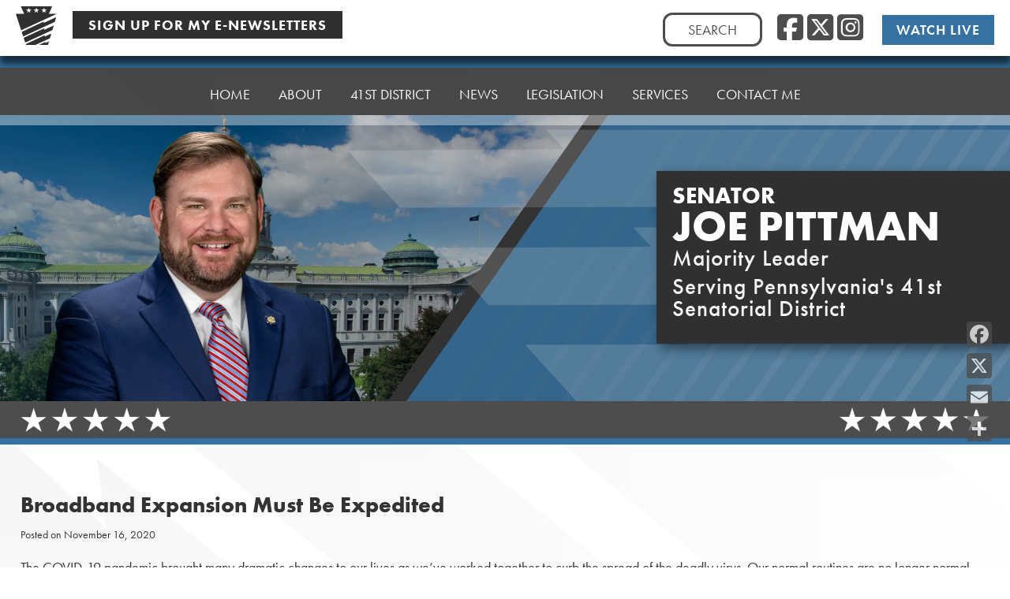

--- FILE ---
content_type: text/html; charset=UTF-8
request_url: https://senatorpittman.com/2020/11/16/broadband-expansion-must-be-expedited/
body_size: 55278
content:
<!doctype html>
<html lang="en-US">
<head>
	<meta charset="UTF-8"><script type="text/javascript">(window.NREUM||(NREUM={})).init={ajax:{deny_list:["bam.nr-data.net"]},feature_flags:["soft_nav"]};(window.NREUM||(NREUM={})).loader_config={xpid:"VQIDV1JTCBADVVBUBQUGUA==",licenseKey:"b2d51c7783",applicationID:"31162416",browserID:"31692730"};;/*! For license information please see nr-loader-full-1.308.0.min.js.LICENSE.txt */
(()=>{var e,t,r={384:(e,t,r)=>{"use strict";r.d(t,{NT:()=>a,US:()=>u,Zm:()=>o,bQ:()=>d,dV:()=>c,pV:()=>l});var n=r(6154),i=r(1863),s=r(1910);const a={beacon:"bam.nr-data.net",errorBeacon:"bam.nr-data.net"};function o(){return n.gm.NREUM||(n.gm.NREUM={}),void 0===n.gm.newrelic&&(n.gm.newrelic=n.gm.NREUM),n.gm.NREUM}function c(){let e=o();return e.o||(e.o={ST:n.gm.setTimeout,SI:n.gm.setImmediate||n.gm.setInterval,CT:n.gm.clearTimeout,XHR:n.gm.XMLHttpRequest,REQ:n.gm.Request,EV:n.gm.Event,PR:n.gm.Promise,MO:n.gm.MutationObserver,FETCH:n.gm.fetch,WS:n.gm.WebSocket},(0,s.i)(...Object.values(e.o))),e}function d(e,t){let r=o();r.initializedAgents??={},t.initializedAt={ms:(0,i.t)(),date:new Date},r.initializedAgents[e]=t}function u(e,t){o()[e]=t}function l(){return function(){let e=o();const t=e.info||{};e.info={beacon:a.beacon,errorBeacon:a.errorBeacon,...t}}(),function(){let e=o();const t=e.init||{};e.init={...t}}(),c(),function(){let e=o();const t=e.loader_config||{};e.loader_config={...t}}(),o()}},782:(e,t,r)=>{"use strict";r.d(t,{T:()=>n});const n=r(860).K7.pageViewTiming},860:(e,t,r)=>{"use strict";r.d(t,{$J:()=>u,K7:()=>c,P3:()=>d,XX:()=>i,Yy:()=>o,df:()=>s,qY:()=>n,v4:()=>a});const n="events",i="jserrors",s="browser/blobs",a="rum",o="browser/logs",c={ajax:"ajax",genericEvents:"generic_events",jserrors:i,logging:"logging",metrics:"metrics",pageAction:"page_action",pageViewEvent:"page_view_event",pageViewTiming:"page_view_timing",sessionReplay:"session_replay",sessionTrace:"session_trace",softNav:"soft_navigations",spa:"spa"},d={[c.pageViewEvent]:1,[c.pageViewTiming]:2,[c.metrics]:3,[c.jserrors]:4,[c.spa]:5,[c.ajax]:6,[c.sessionTrace]:7,[c.softNav]:8,[c.sessionReplay]:9,[c.logging]:10,[c.genericEvents]:11},u={[c.pageViewEvent]:a,[c.pageViewTiming]:n,[c.ajax]:n,[c.spa]:n,[c.softNav]:n,[c.metrics]:i,[c.jserrors]:i,[c.sessionTrace]:s,[c.sessionReplay]:s,[c.logging]:o,[c.genericEvents]:"ins"}},944:(e,t,r)=>{"use strict";r.d(t,{R:()=>i});var n=r(3241);function i(e,t){"function"==typeof console.debug&&(console.debug("New Relic Warning: https://github.com/newrelic/newrelic-browser-agent/blob/main/docs/warning-codes.md#".concat(e),t),(0,n.W)({agentIdentifier:null,drained:null,type:"data",name:"warn",feature:"warn",data:{code:e,secondary:t}}))}},993:(e,t,r)=>{"use strict";r.d(t,{A$:()=>s,ET:()=>a,TZ:()=>o,p_:()=>i});var n=r(860);const i={ERROR:"ERROR",WARN:"WARN",INFO:"INFO",DEBUG:"DEBUG",TRACE:"TRACE"},s={OFF:0,ERROR:1,WARN:2,INFO:3,DEBUG:4,TRACE:5},a="log",o=n.K7.logging},1541:(e,t,r)=>{"use strict";r.d(t,{U:()=>i,f:()=>n});const n={MFE:"MFE",BA:"BA"};function i(e,t){if(2!==t?.harvestEndpointVersion)return{};const r=t.agentRef.runtime.appMetadata.agents[0].entityGuid;return e?{"source.id":e.id,"source.name":e.name,"source.type":e.type,"parent.id":e.parent?.id||r,"parent.type":e.parent?.type||n.BA}:{"entity.guid":r,appId:t.agentRef.info.applicationID}}},1687:(e,t,r)=>{"use strict";r.d(t,{Ak:()=>d,Ze:()=>h,x3:()=>u});var n=r(3241),i=r(7836),s=r(3606),a=r(860),o=r(2646);const c={};function d(e,t){const r={staged:!1,priority:a.P3[t]||0};l(e),c[e].get(t)||c[e].set(t,r)}function u(e,t){e&&c[e]&&(c[e].get(t)&&c[e].delete(t),p(e,t,!1),c[e].size&&f(e))}function l(e){if(!e)throw new Error("agentIdentifier required");c[e]||(c[e]=new Map)}function h(e="",t="feature",r=!1){if(l(e),!e||!c[e].get(t)||r)return p(e,t);c[e].get(t).staged=!0,f(e)}function f(e){const t=Array.from(c[e]);t.every(([e,t])=>t.staged)&&(t.sort((e,t)=>e[1].priority-t[1].priority),t.forEach(([t])=>{c[e].delete(t),p(e,t)}))}function p(e,t,r=!0){const a=e?i.ee.get(e):i.ee,c=s.i.handlers;if(!a.aborted&&a.backlog&&c){if((0,n.W)({agentIdentifier:e,type:"lifecycle",name:"drain",feature:t}),r){const e=a.backlog[t],r=c[t];if(r){for(let t=0;e&&t<e.length;++t)g(e[t],r);Object.entries(r).forEach(([e,t])=>{Object.values(t||{}).forEach(t=>{t[0]?.on&&t[0]?.context()instanceof o.y&&t[0].on(e,t[1])})})}}a.isolatedBacklog||delete c[t],a.backlog[t]=null,a.emit("drain-"+t,[])}}function g(e,t){var r=e[1];Object.values(t[r]||{}).forEach(t=>{var r=e[0];if(t[0]===r){var n=t[1],i=e[3],s=e[2];n.apply(i,s)}})}},1738:(e,t,r)=>{"use strict";r.d(t,{U:()=>f,Y:()=>h});var n=r(3241),i=r(9908),s=r(1863),a=r(944),o=r(5701),c=r(3969),d=r(8362),u=r(860),l=r(4261);function h(e,t,r,s){const h=s||r;!h||h[e]&&h[e]!==d.d.prototype[e]||(h[e]=function(){(0,i.p)(c.xV,["API/"+e+"/called"],void 0,u.K7.metrics,r.ee),(0,n.W)({agentIdentifier:r.agentIdentifier,drained:!!o.B?.[r.agentIdentifier],type:"data",name:"api",feature:l.Pl+e,data:{}});try{return t.apply(this,arguments)}catch(e){(0,a.R)(23,e)}})}function f(e,t,r,n,a){const o=e.info;null===r?delete o.jsAttributes[t]:o.jsAttributes[t]=r,(a||null===r)&&(0,i.p)(l.Pl+n,[(0,s.t)(),t,r],void 0,"session",e.ee)}},1741:(e,t,r)=>{"use strict";r.d(t,{W:()=>s});var n=r(944),i=r(4261);class s{#e(e,...t){if(this[e]!==s.prototype[e])return this[e](...t);(0,n.R)(35,e)}addPageAction(e,t){return this.#e(i.hG,e,t)}register(e){return this.#e(i.eY,e)}recordCustomEvent(e,t){return this.#e(i.fF,e,t)}setPageViewName(e,t){return this.#e(i.Fw,e,t)}setCustomAttribute(e,t,r){return this.#e(i.cD,e,t,r)}noticeError(e,t){return this.#e(i.o5,e,t)}setUserId(e,t=!1){return this.#e(i.Dl,e,t)}setApplicationVersion(e){return this.#e(i.nb,e)}setErrorHandler(e){return this.#e(i.bt,e)}addRelease(e,t){return this.#e(i.k6,e,t)}log(e,t){return this.#e(i.$9,e,t)}start(){return this.#e(i.d3)}finished(e){return this.#e(i.BL,e)}recordReplay(){return this.#e(i.CH)}pauseReplay(){return this.#e(i.Tb)}addToTrace(e){return this.#e(i.U2,e)}setCurrentRouteName(e){return this.#e(i.PA,e)}interaction(e){return this.#e(i.dT,e)}wrapLogger(e,t,r){return this.#e(i.Wb,e,t,r)}measure(e,t){return this.#e(i.V1,e,t)}consent(e){return this.#e(i.Pv,e)}}},1863:(e,t,r)=>{"use strict";function n(){return Math.floor(performance.now())}r.d(t,{t:()=>n})},1910:(e,t,r)=>{"use strict";r.d(t,{i:()=>s});var n=r(944);const i=new Map;function s(...e){return e.every(e=>{if(i.has(e))return i.get(e);const t="function"==typeof e?e.toString():"",r=t.includes("[native code]"),s=t.includes("nrWrapper");return r||s||(0,n.R)(64,e?.name||t),i.set(e,r),r})}},2555:(e,t,r)=>{"use strict";r.d(t,{D:()=>o,f:()=>a});var n=r(384),i=r(8122);const s={beacon:n.NT.beacon,errorBeacon:n.NT.errorBeacon,licenseKey:void 0,applicationID:void 0,sa:void 0,queueTime:void 0,applicationTime:void 0,ttGuid:void 0,user:void 0,account:void 0,product:void 0,extra:void 0,jsAttributes:{},userAttributes:void 0,atts:void 0,transactionName:void 0,tNamePlain:void 0};function a(e){try{return!!e.licenseKey&&!!e.errorBeacon&&!!e.applicationID}catch(e){return!1}}const o=e=>(0,i.a)(e,s)},2614:(e,t,r)=>{"use strict";r.d(t,{BB:()=>a,H3:()=>n,g:()=>d,iL:()=>c,tS:()=>o,uh:()=>i,wk:()=>s});const n="NRBA",i="SESSION",s=144e5,a=18e5,o={STARTED:"session-started",PAUSE:"session-pause",RESET:"session-reset",RESUME:"session-resume",UPDATE:"session-update"},c={SAME_TAB:"same-tab",CROSS_TAB:"cross-tab"},d={OFF:0,FULL:1,ERROR:2}},2646:(e,t,r)=>{"use strict";r.d(t,{y:()=>n});class n{constructor(e){this.contextId=e}}},2843:(e,t,r)=>{"use strict";r.d(t,{G:()=>s,u:()=>i});var n=r(3878);function i(e,t=!1,r,i){(0,n.DD)("visibilitychange",function(){if(t)return void("hidden"===document.visibilityState&&e());e(document.visibilityState)},r,i)}function s(e,t,r){(0,n.sp)("pagehide",e,t,r)}},3241:(e,t,r)=>{"use strict";r.d(t,{W:()=>s});var n=r(6154);const i="newrelic";function s(e={}){try{n.gm.dispatchEvent(new CustomEvent(i,{detail:e}))}catch(e){}}},3304:(e,t,r)=>{"use strict";r.d(t,{A:()=>s});var n=r(7836);const i=()=>{const e=new WeakSet;return(t,r)=>{if("object"==typeof r&&null!==r){if(e.has(r))return;e.add(r)}return r}};function s(e){try{return JSON.stringify(e,i())??""}catch(e){try{n.ee.emit("internal-error",[e])}catch(e){}return""}}},3333:(e,t,r)=>{"use strict";r.d(t,{$v:()=>u,TZ:()=>n,Xh:()=>c,Zp:()=>i,kd:()=>d,mq:()=>o,nf:()=>a,qN:()=>s});const n=r(860).K7.genericEvents,i=["auxclick","click","copy","keydown","paste","scrollend"],s=["focus","blur"],a=4,o=1e3,c=2e3,d=["PageAction","UserAction","BrowserPerformance"],u={RESOURCES:"experimental.resources",REGISTER:"register"}},3434:(e,t,r)=>{"use strict";r.d(t,{Jt:()=>s,YM:()=>d});var n=r(7836),i=r(5607);const s="nr@original:".concat(i.W),a=50;var o=Object.prototype.hasOwnProperty,c=!1;function d(e,t){return e||(e=n.ee),r.inPlace=function(e,t,n,i,s){n||(n="");const a="-"===n.charAt(0);for(let o=0;o<t.length;o++){const c=t[o],d=e[c];l(d)||(e[c]=r(d,a?c+n:n,i,c,s))}},r.flag=s,r;function r(t,r,n,c,d){return l(t)?t:(r||(r=""),nrWrapper[s]=t,function(e,t,r){if(Object.defineProperty&&Object.keys)try{return Object.keys(e).forEach(function(r){Object.defineProperty(t,r,{get:function(){return e[r]},set:function(t){return e[r]=t,t}})}),t}catch(e){u([e],r)}for(var n in e)o.call(e,n)&&(t[n]=e[n])}(t,nrWrapper,e),nrWrapper);function nrWrapper(){var s,o,l,h;let f;try{o=this,s=[...arguments],l="function"==typeof n?n(s,o):n||{}}catch(t){u([t,"",[s,o,c],l],e)}i(r+"start",[s,o,c],l,d);const p=performance.now();let g;try{return h=t.apply(o,s),g=performance.now(),h}catch(e){throw g=performance.now(),i(r+"err",[s,o,e],l,d),f=e,f}finally{const e=g-p,t={start:p,end:g,duration:e,isLongTask:e>=a,methodName:c,thrownError:f};t.isLongTask&&i("long-task",[t,o],l,d),i(r+"end",[s,o,h],l,d)}}}function i(r,n,i,s){if(!c||t){var a=c;c=!0;try{e.emit(r,n,i,t,s)}catch(t){u([t,r,n,i],e)}c=a}}}function u(e,t){t||(t=n.ee);try{t.emit("internal-error",e)}catch(e){}}function l(e){return!(e&&"function"==typeof e&&e.apply&&!e[s])}},3606:(e,t,r)=>{"use strict";r.d(t,{i:()=>s});var n=r(9908);s.on=a;var i=s.handlers={};function s(e,t,r,s){a(s||n.d,i,e,t,r)}function a(e,t,r,i,s){s||(s="feature"),e||(e=n.d);var a=t[s]=t[s]||{};(a[r]=a[r]||[]).push([e,i])}},3738:(e,t,r)=>{"use strict";r.d(t,{He:()=>i,Kp:()=>o,Lc:()=>d,Rz:()=>u,TZ:()=>n,bD:()=>s,d3:()=>a,jx:()=>l,sl:()=>h,uP:()=>c});const n=r(860).K7.sessionTrace,i="bstResource",s="resource",a="-start",o="-end",c="fn"+a,d="fn"+o,u="pushState",l=1e3,h=3e4},3785:(e,t,r)=>{"use strict";r.d(t,{R:()=>c,b:()=>d});var n=r(9908),i=r(1863),s=r(860),a=r(3969),o=r(993);function c(e,t,r={},c=o.p_.INFO,d=!0,u,l=(0,i.t)()){(0,n.p)(a.xV,["API/logging/".concat(c.toLowerCase(),"/called")],void 0,s.K7.metrics,e),(0,n.p)(o.ET,[l,t,r,c,d,u],void 0,s.K7.logging,e)}function d(e){return"string"==typeof e&&Object.values(o.p_).some(t=>t===e.toUpperCase().trim())}},3878:(e,t,r)=>{"use strict";function n(e,t){return{capture:e,passive:!1,signal:t}}function i(e,t,r=!1,i){window.addEventListener(e,t,n(r,i))}function s(e,t,r=!1,i){document.addEventListener(e,t,n(r,i))}r.d(t,{DD:()=>s,jT:()=>n,sp:()=>i})},3969:(e,t,r)=>{"use strict";r.d(t,{TZ:()=>n,XG:()=>o,rs:()=>i,xV:()=>a,z_:()=>s});const n=r(860).K7.metrics,i="sm",s="cm",a="storeSupportabilityMetrics",o="storeEventMetrics"},4234:(e,t,r)=>{"use strict";r.d(t,{W:()=>s});var n=r(7836),i=r(1687);class s{constructor(e,t){this.agentIdentifier=e,this.ee=n.ee.get(e),this.featureName=t,this.blocked=!1}deregisterDrain(){(0,i.x3)(this.agentIdentifier,this.featureName)}}},4261:(e,t,r)=>{"use strict";r.d(t,{$9:()=>d,BL:()=>o,CH:()=>f,Dl:()=>w,Fw:()=>y,PA:()=>m,Pl:()=>n,Pv:()=>T,Tb:()=>l,U2:()=>s,V1:()=>E,Wb:()=>x,bt:()=>b,cD:()=>v,d3:()=>R,dT:()=>c,eY:()=>p,fF:()=>h,hG:()=>i,k6:()=>a,nb:()=>g,o5:()=>u});const n="api-",i="addPageAction",s="addToTrace",a="addRelease",o="finished",c="interaction",d="log",u="noticeError",l="pauseReplay",h="recordCustomEvent",f="recordReplay",p="register",g="setApplicationVersion",m="setCurrentRouteName",v="setCustomAttribute",b="setErrorHandler",y="setPageViewName",w="setUserId",R="start",x="wrapLogger",E="measure",T="consent"},5205:(e,t,r)=>{"use strict";r.d(t,{j:()=>S});var n=r(384),i=r(1741);var s=r(2555),a=r(3333);const o=e=>{if(!e||"string"!=typeof e)return!1;try{document.createDocumentFragment().querySelector(e)}catch{return!1}return!0};var c=r(2614),d=r(944),u=r(8122);const l="[data-nr-mask]",h=e=>(0,u.a)(e,(()=>{const e={feature_flags:[],experimental:{allow_registered_children:!1,resources:!1},mask_selector:"*",block_selector:"[data-nr-block]",mask_input_options:{color:!1,date:!1,"datetime-local":!1,email:!1,month:!1,number:!1,range:!1,search:!1,tel:!1,text:!1,time:!1,url:!1,week:!1,textarea:!1,select:!1,password:!0}};return{ajax:{deny_list:void 0,block_internal:!0,enabled:!0,autoStart:!0},api:{get allow_registered_children(){return e.feature_flags.includes(a.$v.REGISTER)||e.experimental.allow_registered_children},set allow_registered_children(t){e.experimental.allow_registered_children=t},duplicate_registered_data:!1},browser_consent_mode:{enabled:!1},distributed_tracing:{enabled:void 0,exclude_newrelic_header:void 0,cors_use_newrelic_header:void 0,cors_use_tracecontext_headers:void 0,allowed_origins:void 0},get feature_flags(){return e.feature_flags},set feature_flags(t){e.feature_flags=t},generic_events:{enabled:!0,autoStart:!0},harvest:{interval:30},jserrors:{enabled:!0,autoStart:!0},logging:{enabled:!0,autoStart:!0},metrics:{enabled:!0,autoStart:!0},obfuscate:void 0,page_action:{enabled:!0},page_view_event:{enabled:!0,autoStart:!0},page_view_timing:{enabled:!0,autoStart:!0},performance:{capture_marks:!1,capture_measures:!1,capture_detail:!0,resources:{get enabled(){return e.feature_flags.includes(a.$v.RESOURCES)||e.experimental.resources},set enabled(t){e.experimental.resources=t},asset_types:[],first_party_domains:[],ignore_newrelic:!0}},privacy:{cookies_enabled:!0},proxy:{assets:void 0,beacon:void 0},session:{expiresMs:c.wk,inactiveMs:c.BB},session_replay:{autoStart:!0,enabled:!1,preload:!1,sampling_rate:10,error_sampling_rate:100,collect_fonts:!1,inline_images:!1,fix_stylesheets:!0,mask_all_inputs:!0,get mask_text_selector(){return e.mask_selector},set mask_text_selector(t){o(t)?e.mask_selector="".concat(t,",").concat(l):""===t||null===t?e.mask_selector=l:(0,d.R)(5,t)},get block_class(){return"nr-block"},get ignore_class(){return"nr-ignore"},get mask_text_class(){return"nr-mask"},get block_selector(){return e.block_selector},set block_selector(t){o(t)?e.block_selector+=",".concat(t):""!==t&&(0,d.R)(6,t)},get mask_input_options(){return e.mask_input_options},set mask_input_options(t){t&&"object"==typeof t?e.mask_input_options={...t,password:!0}:(0,d.R)(7,t)}},session_trace:{enabled:!0,autoStart:!0},soft_navigations:{enabled:!0,autoStart:!0},spa:{enabled:!0,autoStart:!0},ssl:void 0,user_actions:{enabled:!0,elementAttributes:["id","className","tagName","type"]}}})());var f=r(6154),p=r(9324);let g=0;const m={buildEnv:p.F3,distMethod:p.Xs,version:p.xv,originTime:f.WN},v={consented:!1},b={appMetadata:{},get consented(){return this.session?.state?.consent||v.consented},set consented(e){v.consented=e},customTransaction:void 0,denyList:void 0,disabled:!1,harvester:void 0,isolatedBacklog:!1,isRecording:!1,loaderType:void 0,maxBytes:3e4,obfuscator:void 0,onerror:void 0,ptid:void 0,releaseIds:{},session:void 0,timeKeeper:void 0,registeredEntities:[],jsAttributesMetadata:{bytes:0},get harvestCount(){return++g}},y=e=>{const t=(0,u.a)(e,b),r=Object.keys(m).reduce((e,t)=>(e[t]={value:m[t],writable:!1,configurable:!0,enumerable:!0},e),{});return Object.defineProperties(t,r)};var w=r(5701);const R=e=>{const t=e.startsWith("http");e+="/",r.p=t?e:"https://"+e};var x=r(7836),E=r(3241);const T={accountID:void 0,trustKey:void 0,agentID:void 0,licenseKey:void 0,applicationID:void 0,xpid:void 0},A=e=>(0,u.a)(e,T),_=new Set;function S(e,t={},r,a){let{init:o,info:c,loader_config:d,runtime:u={},exposed:l=!0}=t;if(!c){const e=(0,n.pV)();o=e.init,c=e.info,d=e.loader_config}e.init=h(o||{}),e.loader_config=A(d||{}),c.jsAttributes??={},f.bv&&(c.jsAttributes.isWorker=!0),e.info=(0,s.D)(c);const p=e.init,g=[c.beacon,c.errorBeacon];_.has(e.agentIdentifier)||(p.proxy.assets&&(R(p.proxy.assets),g.push(p.proxy.assets)),p.proxy.beacon&&g.push(p.proxy.beacon),e.beacons=[...g],function(e){const t=(0,n.pV)();Object.getOwnPropertyNames(i.W.prototype).forEach(r=>{const n=i.W.prototype[r];if("function"!=typeof n||"constructor"===n)return;let s=t[r];e[r]&&!1!==e.exposed&&"micro-agent"!==e.runtime?.loaderType&&(t[r]=(...t)=>{const n=e[r](...t);return s?s(...t):n})})}(e),(0,n.US)("activatedFeatures",w.B)),u.denyList=[...p.ajax.deny_list||[],...p.ajax.block_internal?g:[]],u.ptid=e.agentIdentifier,u.loaderType=r,e.runtime=y(u),_.has(e.agentIdentifier)||(e.ee=x.ee.get(e.agentIdentifier),e.exposed=l,(0,E.W)({agentIdentifier:e.agentIdentifier,drained:!!w.B?.[e.agentIdentifier],type:"lifecycle",name:"initialize",feature:void 0,data:e.config})),_.add(e.agentIdentifier)}},5270:(e,t,r)=>{"use strict";r.d(t,{Aw:()=>a,SR:()=>s,rF:()=>o});var n=r(384),i=r(7767);function s(e){return!!(0,n.dV)().o.MO&&(0,i.V)(e)&&!0===e?.session_trace.enabled}function a(e){return!0===e?.session_replay.preload&&s(e)}function o(e,t){try{if("string"==typeof t?.type){if("password"===t.type.toLowerCase())return"*".repeat(e?.length||0);if(void 0!==t?.dataset?.nrUnmask||t?.classList?.contains("nr-unmask"))return e}}catch(e){}return"string"==typeof e?e.replace(/[\S]/g,"*"):"*".repeat(e?.length||0)}},5289:(e,t,r)=>{"use strict";r.d(t,{GG:()=>a,Qr:()=>c,sB:()=>o});var n=r(3878),i=r(6389);function s(){return"undefined"==typeof document||"complete"===document.readyState}function a(e,t){if(s())return e();const r=(0,i.J)(e),a=setInterval(()=>{s()&&(clearInterval(a),r())},500);(0,n.sp)("load",r,t)}function o(e){if(s())return e();(0,n.DD)("DOMContentLoaded",e)}function c(e){if(s())return e();(0,n.sp)("popstate",e)}},5607:(e,t,r)=>{"use strict";r.d(t,{W:()=>n});const n=(0,r(9566).bz)()},5701:(e,t,r)=>{"use strict";r.d(t,{B:()=>s,t:()=>a});var n=r(3241);const i=new Set,s={};function a(e,t){const r=t.agentIdentifier;s[r]??={},e&&"object"==typeof e&&(i.has(r)||(t.ee.emit("rumresp",[e]),s[r]=e,i.add(r),(0,n.W)({agentIdentifier:r,loaded:!0,drained:!0,type:"lifecycle",name:"load",feature:void 0,data:e})))}},6154:(e,t,r)=>{"use strict";r.d(t,{OF:()=>d,RI:()=>i,WN:()=>h,bv:()=>s,eN:()=>f,gm:()=>a,lR:()=>l,m:()=>c,mw:()=>o,sb:()=>u});var n=r(1863);const i="undefined"!=typeof window&&!!window.document,s="undefined"!=typeof WorkerGlobalScope&&("undefined"!=typeof self&&self instanceof WorkerGlobalScope&&self.navigator instanceof WorkerNavigator||"undefined"!=typeof globalThis&&globalThis instanceof WorkerGlobalScope&&globalThis.navigator instanceof WorkerNavigator),a=i?window:"undefined"!=typeof WorkerGlobalScope&&("undefined"!=typeof self&&self instanceof WorkerGlobalScope&&self||"undefined"!=typeof globalThis&&globalThis instanceof WorkerGlobalScope&&globalThis),o=Boolean("hidden"===a?.document?.visibilityState),c=""+a?.location,d=/iPad|iPhone|iPod/.test(a.navigator?.userAgent),u=d&&"undefined"==typeof SharedWorker,l=(()=>{const e=a.navigator?.userAgent?.match(/Firefox[/\s](\d+\.\d+)/);return Array.isArray(e)&&e.length>=2?+e[1]:0})(),h=Date.now()-(0,n.t)(),f=()=>"undefined"!=typeof PerformanceNavigationTiming&&a?.performance?.getEntriesByType("navigation")?.[0]?.responseStart},6344:(e,t,r)=>{"use strict";r.d(t,{BB:()=>u,Qb:()=>l,TZ:()=>i,Ug:()=>a,Vh:()=>s,_s:()=>o,bc:()=>d,yP:()=>c});var n=r(2614);const i=r(860).K7.sessionReplay,s="errorDuringReplay",a=.12,o={DomContentLoaded:0,Load:1,FullSnapshot:2,IncrementalSnapshot:3,Meta:4,Custom:5},c={[n.g.ERROR]:15e3,[n.g.FULL]:3e5,[n.g.OFF]:0},d={RESET:{message:"Session was reset",sm:"Reset"},IMPORT:{message:"Recorder failed to import",sm:"Import"},TOO_MANY:{message:"429: Too Many Requests",sm:"Too-Many"},TOO_BIG:{message:"Payload was too large",sm:"Too-Big"},CROSS_TAB:{message:"Session Entity was set to OFF on another tab",sm:"Cross-Tab"},ENTITLEMENTS:{message:"Session Replay is not allowed and will not be started",sm:"Entitlement"}},u=5e3,l={API:"api",RESUME:"resume",SWITCH_TO_FULL:"switchToFull",INITIALIZE:"initialize",PRELOAD:"preload"}},6389:(e,t,r)=>{"use strict";function n(e,t=500,r={}){const n=r?.leading||!1;let i;return(...r)=>{n&&void 0===i&&(e.apply(this,r),i=setTimeout(()=>{i=clearTimeout(i)},t)),n||(clearTimeout(i),i=setTimeout(()=>{e.apply(this,r)},t))}}function i(e){let t=!1;return(...r)=>{t||(t=!0,e.apply(this,r))}}r.d(t,{J:()=>i,s:()=>n})},6630:(e,t,r)=>{"use strict";r.d(t,{T:()=>n});const n=r(860).K7.pageViewEvent},6774:(e,t,r)=>{"use strict";r.d(t,{T:()=>n});const n=r(860).K7.jserrors},7295:(e,t,r)=>{"use strict";r.d(t,{Xv:()=>a,gX:()=>i,iW:()=>s});var n=[];function i(e){if(!e||s(e))return!1;if(0===n.length)return!0;if("*"===n[0].hostname)return!1;for(var t=0;t<n.length;t++){var r=n[t];if(r.hostname.test(e.hostname)&&r.pathname.test(e.pathname))return!1}return!0}function s(e){return void 0===e.hostname}function a(e){if(n=[],e&&e.length)for(var t=0;t<e.length;t++){let r=e[t];if(!r)continue;if("*"===r)return void(n=[{hostname:"*"}]);0===r.indexOf("http://")?r=r.substring(7):0===r.indexOf("https://")&&(r=r.substring(8));const i=r.indexOf("/");let s,a;i>0?(s=r.substring(0,i),a=r.substring(i)):(s=r,a="*");let[c]=s.split(":");n.push({hostname:o(c),pathname:o(a,!0)})}}function o(e,t=!1){const r=e.replace(/[.+?^${}()|[\]\\]/g,e=>"\\"+e).replace(/\*/g,".*?");return new RegExp((t?"^":"")+r+"$")}},7485:(e,t,r)=>{"use strict";r.d(t,{D:()=>i});var n=r(6154);function i(e){if(0===(e||"").indexOf("data:"))return{protocol:"data"};try{const t=new URL(e,location.href),r={port:t.port,hostname:t.hostname,pathname:t.pathname,search:t.search,protocol:t.protocol.slice(0,t.protocol.indexOf(":")),sameOrigin:t.protocol===n.gm?.location?.protocol&&t.host===n.gm?.location?.host};return r.port&&""!==r.port||("http:"===t.protocol&&(r.port="80"),"https:"===t.protocol&&(r.port="443")),r.pathname&&""!==r.pathname?r.pathname.startsWith("/")||(r.pathname="/".concat(r.pathname)):r.pathname="/",r}catch(e){return{}}}},7699:(e,t,r)=>{"use strict";r.d(t,{It:()=>s,KC:()=>o,No:()=>i,qh:()=>a});var n=r(860);const i=16e3,s=1e6,a="SESSION_ERROR",o={[n.K7.logging]:!0,[n.K7.genericEvents]:!1,[n.K7.jserrors]:!1,[n.K7.ajax]:!1}},7767:(e,t,r)=>{"use strict";r.d(t,{V:()=>i});var n=r(6154);const i=e=>n.RI&&!0===e?.privacy.cookies_enabled},7836:(e,t,r)=>{"use strict";r.d(t,{P:()=>o,ee:()=>c});var n=r(384),i=r(8990),s=r(2646),a=r(5607);const o="nr@context:".concat(a.W),c=function e(t,r){var n={},a={},u={},l=!1;try{l=16===r.length&&d.initializedAgents?.[r]?.runtime.isolatedBacklog}catch(e){}var h={on:p,addEventListener:p,removeEventListener:function(e,t){var r=n[e];if(!r)return;for(var i=0;i<r.length;i++)r[i]===t&&r.splice(i,1)},emit:function(e,r,n,i,s){!1!==s&&(s=!0);if(c.aborted&&!i)return;t&&s&&t.emit(e,r,n);var o=f(n);g(e).forEach(e=>{e.apply(o,r)});var d=v()[a[e]];d&&d.push([h,e,r,o]);return o},get:m,listeners:g,context:f,buffer:function(e,t){const r=v();if(t=t||"feature",h.aborted)return;Object.entries(e||{}).forEach(([e,n])=>{a[n]=t,t in r||(r[t]=[])})},abort:function(){h._aborted=!0,Object.keys(h.backlog).forEach(e=>{delete h.backlog[e]})},isBuffering:function(e){return!!v()[a[e]]},debugId:r,backlog:l?{}:t&&"object"==typeof t.backlog?t.backlog:{},isolatedBacklog:l};return Object.defineProperty(h,"aborted",{get:()=>{let e=h._aborted||!1;return e||(t&&(e=t.aborted),e)}}),h;function f(e){return e&&e instanceof s.y?e:e?(0,i.I)(e,o,()=>new s.y(o)):new s.y(o)}function p(e,t){n[e]=g(e).concat(t)}function g(e){return n[e]||[]}function m(t){return u[t]=u[t]||e(h,t)}function v(){return h.backlog}}(void 0,"globalEE"),d=(0,n.Zm)();d.ee||(d.ee=c)},8122:(e,t,r)=>{"use strict";r.d(t,{a:()=>i});var n=r(944);function i(e,t){try{if(!e||"object"!=typeof e)return(0,n.R)(3);if(!t||"object"!=typeof t)return(0,n.R)(4);const r=Object.create(Object.getPrototypeOf(t),Object.getOwnPropertyDescriptors(t)),s=0===Object.keys(r).length?e:r;for(let a in s)if(void 0!==e[a])try{if(null===e[a]){r[a]=null;continue}Array.isArray(e[a])&&Array.isArray(t[a])?r[a]=Array.from(new Set([...e[a],...t[a]])):"object"==typeof e[a]&&"object"==typeof t[a]?r[a]=i(e[a],t[a]):r[a]=e[a]}catch(e){r[a]||(0,n.R)(1,e)}return r}catch(e){(0,n.R)(2,e)}}},8139:(e,t,r)=>{"use strict";r.d(t,{u:()=>h});var n=r(7836),i=r(3434),s=r(8990),a=r(6154);const o={},c=a.gm.XMLHttpRequest,d="addEventListener",u="removeEventListener",l="nr@wrapped:".concat(n.P);function h(e){var t=function(e){return(e||n.ee).get("events")}(e);if(o[t.debugId]++)return t;o[t.debugId]=1;var r=(0,i.YM)(t,!0);function h(e){r.inPlace(e,[d,u],"-",p)}function p(e,t){return e[1]}return"getPrototypeOf"in Object&&(a.RI&&f(document,h),c&&f(c.prototype,h),f(a.gm,h)),t.on(d+"-start",function(e,t){var n=e[1];if(null!==n&&("function"==typeof n||"object"==typeof n)&&"newrelic"!==e[0]){var i=(0,s.I)(n,l,function(){var e={object:function(){if("function"!=typeof n.handleEvent)return;return n.handleEvent.apply(n,arguments)},function:n}[typeof n];return e?r(e,"fn-",null,e.name||"anonymous"):n});this.wrapped=e[1]=i}}),t.on(u+"-start",function(e){e[1]=this.wrapped||e[1]}),t}function f(e,t,...r){let n=e;for(;"object"==typeof n&&!Object.prototype.hasOwnProperty.call(n,d);)n=Object.getPrototypeOf(n);n&&t(n,...r)}},8362:(e,t,r)=>{"use strict";r.d(t,{d:()=>s});var n=r(9566),i=r(1741);class s extends i.W{agentIdentifier=(0,n.LA)(16)}},8374:(e,t,r)=>{r.nc=(()=>{try{return document?.currentScript?.nonce}catch(e){}return""})()},8990:(e,t,r)=>{"use strict";r.d(t,{I:()=>i});var n=Object.prototype.hasOwnProperty;function i(e,t,r){if(n.call(e,t))return e[t];var i=r();if(Object.defineProperty&&Object.keys)try{return Object.defineProperty(e,t,{value:i,writable:!0,enumerable:!1}),i}catch(e){}return e[t]=i,i}},9119:(e,t,r)=>{"use strict";r.d(t,{L:()=>s});var n=/([^?#]*)[^#]*(#[^?]*|$).*/,i=/([^?#]*)().*/;function s(e,t){return e?e.replace(t?n:i,"$1$2"):e}},9300:(e,t,r)=>{"use strict";r.d(t,{T:()=>n});const n=r(860).K7.ajax},9324:(e,t,r)=>{"use strict";r.d(t,{AJ:()=>a,F3:()=>i,Xs:()=>s,Yq:()=>o,xv:()=>n});const n="1.308.0",i="PROD",s="CDN",a="@newrelic/rrweb",o="1.0.1"},9566:(e,t,r)=>{"use strict";r.d(t,{LA:()=>o,ZF:()=>c,bz:()=>a,el:()=>d});var n=r(6154);const i="xxxxxxxx-xxxx-4xxx-yxxx-xxxxxxxxxxxx";function s(e,t){return e?15&e[t]:16*Math.random()|0}function a(){const e=n.gm?.crypto||n.gm?.msCrypto;let t,r=0;return e&&e.getRandomValues&&(t=e.getRandomValues(new Uint8Array(30))),i.split("").map(e=>"x"===e?s(t,r++).toString(16):"y"===e?(3&s()|8).toString(16):e).join("")}function o(e){const t=n.gm?.crypto||n.gm?.msCrypto;let r,i=0;t&&t.getRandomValues&&(r=t.getRandomValues(new Uint8Array(e)));const a=[];for(var o=0;o<e;o++)a.push(s(r,i++).toString(16));return a.join("")}function c(){return o(16)}function d(){return o(32)}},9908:(e,t,r)=>{"use strict";r.d(t,{d:()=>n,p:()=>i});var n=r(7836).ee.get("handle");function i(e,t,r,i,s){s?(s.buffer([e],i),s.emit(e,t,r)):(n.buffer([e],i),n.emit(e,t,r))}}},n={};function i(e){var t=n[e];if(void 0!==t)return t.exports;var s=n[e]={exports:{}};return r[e](s,s.exports,i),s.exports}i.m=r,i.d=(e,t)=>{for(var r in t)i.o(t,r)&&!i.o(e,r)&&Object.defineProperty(e,r,{enumerable:!0,get:t[r]})},i.f={},i.e=e=>Promise.all(Object.keys(i.f).reduce((t,r)=>(i.f[r](e,t),t),[])),i.u=e=>({95:"nr-full-compressor",222:"nr-full-recorder",891:"nr-full"}[e]+"-1.308.0.min.js"),i.o=(e,t)=>Object.prototype.hasOwnProperty.call(e,t),e={},t="NRBA-1.308.0.PROD:",i.l=(r,n,s,a)=>{if(e[r])e[r].push(n);else{var o,c;if(void 0!==s)for(var d=document.getElementsByTagName("script"),u=0;u<d.length;u++){var l=d[u];if(l.getAttribute("src")==r||l.getAttribute("data-webpack")==t+s){o=l;break}}if(!o){c=!0;var h={891:"sha512-fcveNDcpRQS9OweGhN4uJe88Qmg+EVyH6j/wngwL2Le0m7LYyz7q+JDx7KBxsdDF4TaPVsSmHg12T3pHwdLa7w==",222:"sha512-O8ZzdvgB4fRyt7k2Qrr4STpR+tCA2mcQEig6/dP3rRy9uEx1CTKQ6cQ7Src0361y7xS434ua+zIPo265ZpjlEg==",95:"sha512-jDWejat/6/UDex/9XjYoPPmpMPuEvBCSuCg/0tnihjbn5bh9mP3An0NzFV9T5Tc+3kKhaXaZA8UIKPAanD2+Gw=="};(o=document.createElement("script")).charset="utf-8",i.nc&&o.setAttribute("nonce",i.nc),o.setAttribute("data-webpack",t+s),o.src=r,0!==o.src.indexOf(window.location.origin+"/")&&(o.crossOrigin="anonymous"),h[a]&&(o.integrity=h[a])}e[r]=[n];var f=(t,n)=>{o.onerror=o.onload=null,clearTimeout(p);var i=e[r];if(delete e[r],o.parentNode&&o.parentNode.removeChild(o),i&&i.forEach(e=>e(n)),t)return t(n)},p=setTimeout(f.bind(null,void 0,{type:"timeout",target:o}),12e4);o.onerror=f.bind(null,o.onerror),o.onload=f.bind(null,o.onload),c&&document.head.appendChild(o)}},i.r=e=>{"undefined"!=typeof Symbol&&Symbol.toStringTag&&Object.defineProperty(e,Symbol.toStringTag,{value:"Module"}),Object.defineProperty(e,"__esModule",{value:!0})},i.p="https://js-agent.newrelic.com/",(()=>{var e={85:0,959:0};i.f.j=(t,r)=>{var n=i.o(e,t)?e[t]:void 0;if(0!==n)if(n)r.push(n[2]);else{var s=new Promise((r,i)=>n=e[t]=[r,i]);r.push(n[2]=s);var a=i.p+i.u(t),o=new Error;i.l(a,r=>{if(i.o(e,t)&&(0!==(n=e[t])&&(e[t]=void 0),n)){var s=r&&("load"===r.type?"missing":r.type),a=r&&r.target&&r.target.src;o.message="Loading chunk "+t+" failed: ("+s+": "+a+")",o.name="ChunkLoadError",o.type=s,o.request=a,n[1](o)}},"chunk-"+t,t)}};var t=(t,r)=>{var n,s,[a,o,c]=r,d=0;if(a.some(t=>0!==e[t])){for(n in o)i.o(o,n)&&(i.m[n]=o[n]);if(c)c(i)}for(t&&t(r);d<a.length;d++)s=a[d],i.o(e,s)&&e[s]&&e[s][0](),e[s]=0},r=self["webpackChunk:NRBA-1.308.0.PROD"]=self["webpackChunk:NRBA-1.308.0.PROD"]||[];r.forEach(t.bind(null,0)),r.push=t.bind(null,r.push.bind(r))})(),(()=>{"use strict";i(8374);var e=i(8362),t=i(860);const r=Object.values(t.K7);var n=i(5205);var s=i(9908),a=i(1863),o=i(4261),c=i(1738);var d=i(1687),u=i(4234),l=i(5289),h=i(6154),f=i(944),p=i(5270),g=i(7767),m=i(6389),v=i(7699);class b extends u.W{constructor(e,t){super(e.agentIdentifier,t),this.agentRef=e,this.abortHandler=void 0,this.featAggregate=void 0,this.loadedSuccessfully=void 0,this.onAggregateImported=new Promise(e=>{this.loadedSuccessfully=e}),this.deferred=Promise.resolve(),!1===e.init[this.featureName].autoStart?this.deferred=new Promise((t,r)=>{this.ee.on("manual-start-all",(0,m.J)(()=>{(0,d.Ak)(e.agentIdentifier,this.featureName),t()}))}):(0,d.Ak)(e.agentIdentifier,t)}importAggregator(e,t,r={}){if(this.featAggregate)return;const n=async()=>{let n;await this.deferred;try{if((0,g.V)(e.init)){const{setupAgentSession:t}=await i.e(891).then(i.bind(i,8766));n=t(e)}}catch(e){(0,f.R)(20,e),this.ee.emit("internal-error",[e]),(0,s.p)(v.qh,[e],void 0,this.featureName,this.ee)}try{if(!this.#t(this.featureName,n,e.init))return(0,d.Ze)(this.agentIdentifier,this.featureName),void this.loadedSuccessfully(!1);const{Aggregate:i}=await t();this.featAggregate=new i(e,r),e.runtime.harvester.initializedAggregates.push(this.featAggregate),this.loadedSuccessfully(!0)}catch(e){(0,f.R)(34,e),this.abortHandler?.(),(0,d.Ze)(this.agentIdentifier,this.featureName,!0),this.loadedSuccessfully(!1),this.ee&&this.ee.abort()}};h.RI?(0,l.GG)(()=>n(),!0):n()}#t(e,r,n){if(this.blocked)return!1;switch(e){case t.K7.sessionReplay:return(0,p.SR)(n)&&!!r;case t.K7.sessionTrace:return!!r;default:return!0}}}var y=i(6630),w=i(2614),R=i(3241);class x extends b{static featureName=y.T;constructor(e){var t;super(e,y.T),this.setupInspectionEvents(e.agentIdentifier),t=e,(0,c.Y)(o.Fw,function(e,r){"string"==typeof e&&("/"!==e.charAt(0)&&(e="/"+e),t.runtime.customTransaction=(r||"http://custom.transaction")+e,(0,s.p)(o.Pl+o.Fw,[(0,a.t)()],void 0,void 0,t.ee))},t),this.importAggregator(e,()=>i.e(891).then(i.bind(i,3718)))}setupInspectionEvents(e){const t=(t,r)=>{t&&(0,R.W)({agentIdentifier:e,timeStamp:t.timeStamp,loaded:"complete"===t.target.readyState,type:"window",name:r,data:t.target.location+""})};(0,l.sB)(e=>{t(e,"DOMContentLoaded")}),(0,l.GG)(e=>{t(e,"load")}),(0,l.Qr)(e=>{t(e,"navigate")}),this.ee.on(w.tS.UPDATE,(t,r)=>{(0,R.W)({agentIdentifier:e,type:"lifecycle",name:"session",data:r})})}}var E=i(384);class T extends e.d{constructor(e){var t;(super(),h.gm)?(this.features={},(0,E.bQ)(this.agentIdentifier,this),this.desiredFeatures=new Set(e.features||[]),this.desiredFeatures.add(x),(0,n.j)(this,e,e.loaderType||"agent"),t=this,(0,c.Y)(o.cD,function(e,r,n=!1){if("string"==typeof e){if(["string","number","boolean"].includes(typeof r)||null===r)return(0,c.U)(t,e,r,o.cD,n);(0,f.R)(40,typeof r)}else(0,f.R)(39,typeof e)},t),function(e){(0,c.Y)(o.Dl,function(t,r=!1){if("string"!=typeof t&&null!==t)return void(0,f.R)(41,typeof t);const n=e.info.jsAttributes["enduser.id"];r&&null!=n&&n!==t?(0,s.p)(o.Pl+"setUserIdAndResetSession",[t],void 0,"session",e.ee):(0,c.U)(e,"enduser.id",t,o.Dl,!0)},e)}(this),function(e){(0,c.Y)(o.nb,function(t){if("string"==typeof t||null===t)return(0,c.U)(e,"application.version",t,o.nb,!1);(0,f.R)(42,typeof t)},e)}(this),function(e){(0,c.Y)(o.d3,function(){e.ee.emit("manual-start-all")},e)}(this),function(e){(0,c.Y)(o.Pv,function(t=!0){if("boolean"==typeof t){if((0,s.p)(o.Pl+o.Pv,[t],void 0,"session",e.ee),e.runtime.consented=t,t){const t=e.features.page_view_event;t.onAggregateImported.then(e=>{const r=t.featAggregate;e&&!r.sentRum&&r.sendRum()})}}else(0,f.R)(65,typeof t)},e)}(this),this.run()):(0,f.R)(21)}get config(){return{info:this.info,init:this.init,loader_config:this.loader_config,runtime:this.runtime}}get api(){return this}run(){try{const e=function(e){const t={};return r.forEach(r=>{t[r]=!!e[r]?.enabled}),t}(this.init),n=[...this.desiredFeatures];n.sort((e,r)=>t.P3[e.featureName]-t.P3[r.featureName]),n.forEach(r=>{if(!e[r.featureName]&&r.featureName!==t.K7.pageViewEvent)return;if(r.featureName===t.K7.spa)return void(0,f.R)(67);const n=function(e){switch(e){case t.K7.ajax:return[t.K7.jserrors];case t.K7.sessionTrace:return[t.K7.ajax,t.K7.pageViewEvent];case t.K7.sessionReplay:return[t.K7.sessionTrace];case t.K7.pageViewTiming:return[t.K7.pageViewEvent];default:return[]}}(r.featureName).filter(e=>!(e in this.features));n.length>0&&(0,f.R)(36,{targetFeature:r.featureName,missingDependencies:n}),this.features[r.featureName]=new r(this)})}catch(e){(0,f.R)(22,e);for(const e in this.features)this.features[e].abortHandler?.();const t=(0,E.Zm)();delete t.initializedAgents[this.agentIdentifier]?.features,delete this.sharedAggregator;return t.ee.get(this.agentIdentifier).abort(),!1}}}var A=i(2843),_=i(782);class S extends b{static featureName=_.T;constructor(e){super(e,_.T),h.RI&&((0,A.u)(()=>(0,s.p)("docHidden",[(0,a.t)()],void 0,_.T,this.ee),!0),(0,A.G)(()=>(0,s.p)("winPagehide",[(0,a.t)()],void 0,_.T,this.ee)),this.importAggregator(e,()=>i.e(891).then(i.bind(i,9018))))}}var O=i(3969);class I extends b{static featureName=O.TZ;constructor(e){super(e,O.TZ),h.RI&&document.addEventListener("securitypolicyviolation",e=>{(0,s.p)(O.xV,["Generic/CSPViolation/Detected"],void 0,this.featureName,this.ee)}),this.importAggregator(e,()=>i.e(891).then(i.bind(i,6555)))}}var P=i(6774),k=i(3878),N=i(3304);class D{constructor(e,t,r,n,i){this.name="UncaughtError",this.message="string"==typeof e?e:(0,N.A)(e),this.sourceURL=t,this.line=r,this.column=n,this.__newrelic=i}}function j(e){return M(e)?e:new D(void 0!==e?.message?e.message:e,e?.filename||e?.sourceURL,e?.lineno||e?.line,e?.colno||e?.col,e?.__newrelic,e?.cause)}function C(e){const t="Unhandled Promise Rejection: ";if(!e?.reason)return;if(M(e.reason)){try{e.reason.message.startsWith(t)||(e.reason.message=t+e.reason.message)}catch(e){}return j(e.reason)}const r=j(e.reason);return(r.message||"").startsWith(t)||(r.message=t+r.message),r}function L(e){if(e.error instanceof SyntaxError&&!/:\d+$/.test(e.error.stack?.trim())){const t=new D(e.message,e.filename,e.lineno,e.colno,e.error.__newrelic,e.cause);return t.name=SyntaxError.name,t}return M(e.error)?e.error:j(e)}function M(e){return e instanceof Error&&!!e.stack}function B(e,r,n,i,o=(0,a.t)()){"string"==typeof e&&(e=new Error(e)),(0,s.p)("err",[e,o,!1,r,n.runtime.isRecording,void 0,i],void 0,t.K7.jserrors,n.ee),(0,s.p)("uaErr",[],void 0,t.K7.genericEvents,n.ee)}var H=i(1541),K=i(993),W=i(3785);function U(e,{customAttributes:t={},level:r=K.p_.INFO}={},n,i,s=(0,a.t)()){(0,W.R)(n.ee,e,t,r,!1,i,s)}function F(e,r,n,i,c=(0,a.t)()){(0,s.p)(o.Pl+o.hG,[c,e,r,i],void 0,t.K7.genericEvents,n.ee)}function V(e,r,n,i,c=(0,a.t)()){const{start:d,end:u,customAttributes:l}=r||{},h={customAttributes:l||{}};if("object"!=typeof h.customAttributes||"string"!=typeof e||0===e.length)return void(0,f.R)(57);const p=(e,t)=>null==e?t:"number"==typeof e?e:e instanceof PerformanceMark?e.startTime:Number.NaN;if(h.start=p(d,0),h.end=p(u,c),Number.isNaN(h.start)||Number.isNaN(h.end))(0,f.R)(57);else{if(h.duration=h.end-h.start,!(h.duration<0))return(0,s.p)(o.Pl+o.V1,[h,e,i],void 0,t.K7.genericEvents,n.ee),h;(0,f.R)(58)}}function z(e,r={},n,i,c=(0,a.t)()){(0,s.p)(o.Pl+o.fF,[c,e,r,i],void 0,t.K7.genericEvents,n.ee)}function G(e){(0,c.Y)(o.eY,function(t){return Y(e,t)},e)}function Y(e,r,n){(0,f.R)(54,"newrelic.register"),r||={},r.type=H.f.MFE,r.licenseKey||=e.info.licenseKey,r.blocked=!1,r.parent=n||{},Array.isArray(r.tags)||(r.tags=[]);const i={};r.tags.forEach(e=>{"name"!==e&&"id"!==e&&(i["source.".concat(e)]=!0)}),r.isolated??=!0;let o=()=>{};const c=e.runtime.registeredEntities;if(!r.isolated){const e=c.find(({metadata:{target:{id:e}}})=>e===r.id&&!r.isolated);if(e)return e}const d=e=>{r.blocked=!0,o=e};function u(e){return"string"==typeof e&&!!e.trim()&&e.trim().length<501||"number"==typeof e}e.init.api.allow_registered_children||d((0,m.J)(()=>(0,f.R)(55))),u(r.id)&&u(r.name)||d((0,m.J)(()=>(0,f.R)(48,r)));const l={addPageAction:(t,n={})=>g(F,[t,{...i,...n},e],r),deregister:()=>{d((0,m.J)(()=>(0,f.R)(68)))},log:(t,n={})=>g(U,[t,{...n,customAttributes:{...i,...n.customAttributes||{}}},e],r),measure:(t,n={})=>g(V,[t,{...n,customAttributes:{...i,...n.customAttributes||{}}},e],r),noticeError:(t,n={})=>g(B,[t,{...i,...n},e],r),register:(t={})=>g(Y,[e,t],l.metadata.target),recordCustomEvent:(t,n={})=>g(z,[t,{...i,...n},e],r),setApplicationVersion:e=>p("application.version",e),setCustomAttribute:(e,t)=>p(e,t),setUserId:e=>p("enduser.id",e),metadata:{customAttributes:i,target:r}},h=()=>(r.blocked&&o(),r.blocked);h()||c.push(l);const p=(e,t)=>{h()||(i[e]=t)},g=(r,n,i)=>{if(h())return;const o=(0,a.t)();(0,s.p)(O.xV,["API/register/".concat(r.name,"/called")],void 0,t.K7.metrics,e.ee);try{if(e.init.api.duplicate_registered_data&&"register"!==r.name){let e=n;if(n[1]instanceof Object){const t={"child.id":i.id,"child.type":i.type};e="customAttributes"in n[1]?[n[0],{...n[1],customAttributes:{...n[1].customAttributes,...t}},...n.slice(2)]:[n[0],{...n[1],...t},...n.slice(2)]}r(...e,void 0,o)}return r(...n,i,o)}catch(e){(0,f.R)(50,e)}};return l}class q extends b{static featureName=P.T;constructor(e){var t;super(e,P.T),t=e,(0,c.Y)(o.o5,(e,r)=>B(e,r,t),t),function(e){(0,c.Y)(o.bt,function(t){e.runtime.onerror=t},e)}(e),function(e){let t=0;(0,c.Y)(o.k6,function(e,r){++t>10||(this.runtime.releaseIds[e.slice(-200)]=(""+r).slice(-200))},e)}(e),G(e);try{this.removeOnAbort=new AbortController}catch(e){}this.ee.on("internal-error",(t,r)=>{this.abortHandler&&(0,s.p)("ierr",[j(t),(0,a.t)(),!0,{},e.runtime.isRecording,r],void 0,this.featureName,this.ee)}),h.gm.addEventListener("unhandledrejection",t=>{this.abortHandler&&(0,s.p)("err",[C(t),(0,a.t)(),!1,{unhandledPromiseRejection:1},e.runtime.isRecording],void 0,this.featureName,this.ee)},(0,k.jT)(!1,this.removeOnAbort?.signal)),h.gm.addEventListener("error",t=>{this.abortHandler&&(0,s.p)("err",[L(t),(0,a.t)(),!1,{},e.runtime.isRecording],void 0,this.featureName,this.ee)},(0,k.jT)(!1,this.removeOnAbort?.signal)),this.abortHandler=this.#r,this.importAggregator(e,()=>i.e(891).then(i.bind(i,2176)))}#r(){this.removeOnAbort?.abort(),this.abortHandler=void 0}}var Z=i(8990);let X=1;function J(e){const t=typeof e;return!e||"object"!==t&&"function"!==t?-1:e===h.gm?0:(0,Z.I)(e,"nr@id",function(){return X++})}function Q(e){if("string"==typeof e&&e.length)return e.length;if("object"==typeof e){if("undefined"!=typeof ArrayBuffer&&e instanceof ArrayBuffer&&e.byteLength)return e.byteLength;if("undefined"!=typeof Blob&&e instanceof Blob&&e.size)return e.size;if(!("undefined"!=typeof FormData&&e instanceof FormData))try{return(0,N.A)(e).length}catch(e){return}}}var ee=i(8139),te=i(7836),re=i(3434);const ne={},ie=["open","send"];function se(e){var t=e||te.ee;const r=function(e){return(e||te.ee).get("xhr")}(t);if(void 0===h.gm.XMLHttpRequest)return r;if(ne[r.debugId]++)return r;ne[r.debugId]=1,(0,ee.u)(t);var n=(0,re.YM)(r),i=h.gm.XMLHttpRequest,s=h.gm.MutationObserver,a=h.gm.Promise,o=h.gm.setInterval,c="readystatechange",d=["onload","onerror","onabort","onloadstart","onloadend","onprogress","ontimeout"],u=[],l=h.gm.XMLHttpRequest=function(e){const t=new i(e),s=r.context(t);try{r.emit("new-xhr",[t],s),t.addEventListener(c,(a=s,function(){var e=this;e.readyState>3&&!a.resolved&&(a.resolved=!0,r.emit("xhr-resolved",[],e)),n.inPlace(e,d,"fn-",y)}),(0,k.jT)(!1))}catch(e){(0,f.R)(15,e);try{r.emit("internal-error",[e])}catch(e){}}var a;return t};function p(e,t){n.inPlace(t,["onreadystatechange"],"fn-",y)}if(function(e,t){for(var r in e)t[r]=e[r]}(i,l),l.prototype=i.prototype,n.inPlace(l.prototype,ie,"-xhr-",y),r.on("send-xhr-start",function(e,t){p(e,t),function(e){u.push(e),s&&(g?g.then(b):o?o(b):(m=-m,v.data=m))}(t)}),r.on("open-xhr-start",p),s){var g=a&&a.resolve();if(!o&&!a){var m=1,v=document.createTextNode(m);new s(b).observe(v,{characterData:!0})}}else t.on("fn-end",function(e){e[0]&&e[0].type===c||b()});function b(){for(var e=0;e<u.length;e++)p(0,u[e]);u.length&&(u=[])}function y(e,t){return t}return r}var ae="fetch-",oe=ae+"body-",ce=["arrayBuffer","blob","json","text","formData"],de=h.gm.Request,ue=h.gm.Response,le="prototype";const he={};function fe(e){const t=function(e){return(e||te.ee).get("fetch")}(e);if(!(de&&ue&&h.gm.fetch))return t;if(he[t.debugId]++)return t;function r(e,r,n){var i=e[r];"function"==typeof i&&(e[r]=function(){var e,r=[...arguments],s={};t.emit(n+"before-start",[r],s),s[te.P]&&s[te.P].dt&&(e=s[te.P].dt);var a=i.apply(this,r);return t.emit(n+"start",[r,e],a),a.then(function(e){return t.emit(n+"end",[null,e],a),e},function(e){throw t.emit(n+"end",[e],a),e})})}return he[t.debugId]=1,ce.forEach(e=>{r(de[le],e,oe),r(ue[le],e,oe)}),r(h.gm,"fetch",ae),t.on(ae+"end",function(e,r){var n=this;if(r){var i=r.headers.get("content-length");null!==i&&(n.rxSize=i),t.emit(ae+"done",[null,r],n)}else t.emit(ae+"done",[e],n)}),t}var pe=i(7485),ge=i(9566);class me{constructor(e){this.agentRef=e}generateTracePayload(e){const t=this.agentRef.loader_config;if(!this.shouldGenerateTrace(e)||!t)return null;var r=(t.accountID||"").toString()||null,n=(t.agentID||"").toString()||null,i=(t.trustKey||"").toString()||null;if(!r||!n)return null;var s=(0,ge.ZF)(),a=(0,ge.el)(),o=Date.now(),c={spanId:s,traceId:a,timestamp:o};return(e.sameOrigin||this.isAllowedOrigin(e)&&this.useTraceContextHeadersForCors())&&(c.traceContextParentHeader=this.generateTraceContextParentHeader(s,a),c.traceContextStateHeader=this.generateTraceContextStateHeader(s,o,r,n,i)),(e.sameOrigin&&!this.excludeNewrelicHeader()||!e.sameOrigin&&this.isAllowedOrigin(e)&&this.useNewrelicHeaderForCors())&&(c.newrelicHeader=this.generateTraceHeader(s,a,o,r,n,i)),c}generateTraceContextParentHeader(e,t){return"00-"+t+"-"+e+"-01"}generateTraceContextStateHeader(e,t,r,n,i){return i+"@nr=0-1-"+r+"-"+n+"-"+e+"----"+t}generateTraceHeader(e,t,r,n,i,s){if(!("function"==typeof h.gm?.btoa))return null;var a={v:[0,1],d:{ty:"Browser",ac:n,ap:i,id:e,tr:t,ti:r}};return s&&n!==s&&(a.d.tk=s),btoa((0,N.A)(a))}shouldGenerateTrace(e){return this.agentRef.init?.distributed_tracing?.enabled&&this.isAllowedOrigin(e)}isAllowedOrigin(e){var t=!1;const r=this.agentRef.init?.distributed_tracing;if(e.sameOrigin)t=!0;else if(r?.allowed_origins instanceof Array)for(var n=0;n<r.allowed_origins.length;n++){var i=(0,pe.D)(r.allowed_origins[n]);if(e.hostname===i.hostname&&e.protocol===i.protocol&&e.port===i.port){t=!0;break}}return t}excludeNewrelicHeader(){var e=this.agentRef.init?.distributed_tracing;return!!e&&!!e.exclude_newrelic_header}useNewrelicHeaderForCors(){var e=this.agentRef.init?.distributed_tracing;return!!e&&!1!==e.cors_use_newrelic_header}useTraceContextHeadersForCors(){var e=this.agentRef.init?.distributed_tracing;return!!e&&!!e.cors_use_tracecontext_headers}}var ve=i(9300),be=i(7295);function ye(e){return"string"==typeof e?e:e instanceof(0,E.dV)().o.REQ?e.url:h.gm?.URL&&e instanceof URL?e.href:void 0}var we=["load","error","abort","timeout"],Re=we.length,xe=(0,E.dV)().o.REQ,Ee=(0,E.dV)().o.XHR;const Te="X-NewRelic-App-Data";class Ae extends b{static featureName=ve.T;constructor(e){super(e,ve.T),this.dt=new me(e),this.handler=(e,t,r,n)=>(0,s.p)(e,t,r,n,this.ee);try{const e={xmlhttprequest:"xhr",fetch:"fetch",beacon:"beacon"};h.gm?.performance?.getEntriesByType("resource").forEach(r=>{if(r.initiatorType in e&&0!==r.responseStatus){const n={status:r.responseStatus},i={rxSize:r.transferSize,duration:Math.floor(r.duration),cbTime:0};_e(n,r.name),this.handler("xhr",[n,i,r.startTime,r.responseEnd,e[r.initiatorType]],void 0,t.K7.ajax)}})}catch(e){}fe(this.ee),se(this.ee),function(e,r,n,i){function o(e){var t=this;t.totalCbs=0,t.called=0,t.cbTime=0,t.end=E,t.ended=!1,t.xhrGuids={},t.lastSize=null,t.loadCaptureCalled=!1,t.params=this.params||{},t.metrics=this.metrics||{},t.latestLongtaskEnd=0,e.addEventListener("load",function(r){T(t,e)},(0,k.jT)(!1)),h.lR||e.addEventListener("progress",function(e){t.lastSize=e.loaded},(0,k.jT)(!1))}function c(e){this.params={method:e[0]},_e(this,e[1]),this.metrics={}}function d(t,r){e.loader_config.xpid&&this.sameOrigin&&r.setRequestHeader("X-NewRelic-ID",e.loader_config.xpid);var n=i.generateTracePayload(this.parsedOrigin);if(n){var s=!1;n.newrelicHeader&&(r.setRequestHeader("newrelic",n.newrelicHeader),s=!0),n.traceContextParentHeader&&(r.setRequestHeader("traceparent",n.traceContextParentHeader),n.traceContextStateHeader&&r.setRequestHeader("tracestate",n.traceContextStateHeader),s=!0),s&&(this.dt=n)}}function u(e,t){var n=this.metrics,i=e[0],s=this;if(n&&i){var o=Q(i);o&&(n.txSize=o)}this.startTime=(0,a.t)(),this.body=i,this.listener=function(e){try{"abort"!==e.type||s.loadCaptureCalled||(s.params.aborted=!0),("load"!==e.type||s.called===s.totalCbs&&(s.onloadCalled||"function"!=typeof t.onload)&&"function"==typeof s.end)&&s.end(t)}catch(e){try{r.emit("internal-error",[e])}catch(e){}}};for(var c=0;c<Re;c++)t.addEventListener(we[c],this.listener,(0,k.jT)(!1))}function l(e,t,r){this.cbTime+=e,t?this.onloadCalled=!0:this.called+=1,this.called!==this.totalCbs||!this.onloadCalled&&"function"==typeof r.onload||"function"!=typeof this.end||this.end(r)}function f(e,t){var r=""+J(e)+!!t;this.xhrGuids&&!this.xhrGuids[r]&&(this.xhrGuids[r]=!0,this.totalCbs+=1)}function p(e,t){var r=""+J(e)+!!t;this.xhrGuids&&this.xhrGuids[r]&&(delete this.xhrGuids[r],this.totalCbs-=1)}function g(){this.endTime=(0,a.t)()}function m(e,t){t instanceof Ee&&"load"===e[0]&&r.emit("xhr-load-added",[e[1],e[2]],t)}function v(e,t){t instanceof Ee&&"load"===e[0]&&r.emit("xhr-load-removed",[e[1],e[2]],t)}function b(e,t,r){t instanceof Ee&&("onload"===r&&(this.onload=!0),("load"===(e[0]&&e[0].type)||this.onload)&&(this.xhrCbStart=(0,a.t)()))}function y(e,t){this.xhrCbStart&&r.emit("xhr-cb-time",[(0,a.t)()-this.xhrCbStart,this.onload,t],t)}function w(e){var t,r=e[1]||{};if("string"==typeof e[0]?0===(t=e[0]).length&&h.RI&&(t=""+h.gm.location.href):e[0]&&e[0].url?t=e[0].url:h.gm?.URL&&e[0]&&e[0]instanceof URL?t=e[0].href:"function"==typeof e[0].toString&&(t=e[0].toString()),"string"==typeof t&&0!==t.length){t&&(this.parsedOrigin=(0,pe.D)(t),this.sameOrigin=this.parsedOrigin.sameOrigin);var n=i.generateTracePayload(this.parsedOrigin);if(n&&(n.newrelicHeader||n.traceContextParentHeader))if(e[0]&&e[0].headers)o(e[0].headers,n)&&(this.dt=n);else{var s={};for(var a in r)s[a]=r[a];s.headers=new Headers(r.headers||{}),o(s.headers,n)&&(this.dt=n),e.length>1?e[1]=s:e.push(s)}}function o(e,t){var r=!1;return t.newrelicHeader&&(e.set("newrelic",t.newrelicHeader),r=!0),t.traceContextParentHeader&&(e.set("traceparent",t.traceContextParentHeader),t.traceContextStateHeader&&e.set("tracestate",t.traceContextStateHeader),r=!0),r}}function R(e,t){this.params={},this.metrics={},this.startTime=(0,a.t)(),this.dt=t,e.length>=1&&(this.target=e[0]),e.length>=2&&(this.opts=e[1]);var r=this.opts||{},n=this.target;_e(this,ye(n));var i=(""+(n&&n instanceof xe&&n.method||r.method||"GET")).toUpperCase();this.params.method=i,this.body=r.body,this.txSize=Q(r.body)||0}function x(e,r){if(this.endTime=(0,a.t)(),this.params||(this.params={}),(0,be.iW)(this.params))return;let i;this.params.status=r?r.status:0,"string"==typeof this.rxSize&&this.rxSize.length>0&&(i=+this.rxSize);const s={txSize:this.txSize,rxSize:i,duration:(0,a.t)()-this.startTime};n("xhr",[this.params,s,this.startTime,this.endTime,"fetch"],this,t.K7.ajax)}function E(e){const r=this.params,i=this.metrics;if(!this.ended){this.ended=!0;for(let t=0;t<Re;t++)e.removeEventListener(we[t],this.listener,!1);r.aborted||(0,be.iW)(r)||(i.duration=(0,a.t)()-this.startTime,this.loadCaptureCalled||4!==e.readyState?null==r.status&&(r.status=0):T(this,e),i.cbTime=this.cbTime,n("xhr",[r,i,this.startTime,this.endTime,"xhr"],this,t.K7.ajax))}}function T(e,n){e.params.status=n.status;var i=function(e,t){var r=e.responseType;return"json"===r&&null!==t?t:"arraybuffer"===r||"blob"===r||"json"===r?Q(e.response):"text"===r||""===r||void 0===r?Q(e.responseText):void 0}(n,e.lastSize);if(i&&(e.metrics.rxSize=i),e.sameOrigin&&n.getAllResponseHeaders().indexOf(Te)>=0){var a=n.getResponseHeader(Te);a&&((0,s.p)(O.rs,["Ajax/CrossApplicationTracing/Header/Seen"],void 0,t.K7.metrics,r),e.params.cat=a.split(", ").pop())}e.loadCaptureCalled=!0}r.on("new-xhr",o),r.on("open-xhr-start",c),r.on("open-xhr-end",d),r.on("send-xhr-start",u),r.on("xhr-cb-time",l),r.on("xhr-load-added",f),r.on("xhr-load-removed",p),r.on("xhr-resolved",g),r.on("addEventListener-end",m),r.on("removeEventListener-end",v),r.on("fn-end",y),r.on("fetch-before-start",w),r.on("fetch-start",R),r.on("fn-start",b),r.on("fetch-done",x)}(e,this.ee,this.handler,this.dt),this.importAggregator(e,()=>i.e(891).then(i.bind(i,3845)))}}function _e(e,t){var r=(0,pe.D)(t),n=e.params||e;n.hostname=r.hostname,n.port=r.port,n.protocol=r.protocol,n.host=r.hostname+":"+r.port,n.pathname=r.pathname,e.parsedOrigin=r,e.sameOrigin=r.sameOrigin}const Se={},Oe=["pushState","replaceState"];function Ie(e){const t=function(e){return(e||te.ee).get("history")}(e);return!h.RI||Se[t.debugId]++||(Se[t.debugId]=1,(0,re.YM)(t).inPlace(window.history,Oe,"-")),t}var Pe=i(3738);function ke(e){(0,c.Y)(o.BL,function(r=Date.now()){const n=r-h.WN;n<0&&(0,f.R)(62,r),(0,s.p)(O.XG,[o.BL,{time:n}],void 0,t.K7.metrics,e.ee),e.addToTrace({name:o.BL,start:r,origin:"nr"}),(0,s.p)(o.Pl+o.hG,[n,o.BL],void 0,t.K7.genericEvents,e.ee)},e)}const{He:Ne,bD:De,d3:je,Kp:Ce,TZ:Le,Lc:Me,uP:Be,Rz:He}=Pe;class Ke extends b{static featureName=Le;constructor(e){var r;super(e,Le),r=e,(0,c.Y)(o.U2,function(e){if(!(e&&"object"==typeof e&&e.name&&e.start))return;const n={n:e.name,s:e.start-h.WN,e:(e.end||e.start)-h.WN,o:e.origin||"",t:"api"};n.s<0||n.e<0||n.e<n.s?(0,f.R)(61,{start:n.s,end:n.e}):(0,s.p)("bstApi",[n],void 0,t.K7.sessionTrace,r.ee)},r),ke(e);if(!(0,g.V)(e.init))return void this.deregisterDrain();const n=this.ee;let d;Ie(n),this.eventsEE=(0,ee.u)(n),this.eventsEE.on(Be,function(e,t){this.bstStart=(0,a.t)()}),this.eventsEE.on(Me,function(e,r){(0,s.p)("bst",[e[0],r,this.bstStart,(0,a.t)()],void 0,t.K7.sessionTrace,n)}),n.on(He+je,function(e){this.time=(0,a.t)(),this.startPath=location.pathname+location.hash}),n.on(He+Ce,function(e){(0,s.p)("bstHist",[location.pathname+location.hash,this.startPath,this.time],void 0,t.K7.sessionTrace,n)});try{d=new PerformanceObserver(e=>{const r=e.getEntries();(0,s.p)(Ne,[r],void 0,t.K7.sessionTrace,n)}),d.observe({type:De,buffered:!0})}catch(e){}this.importAggregator(e,()=>i.e(891).then(i.bind(i,6974)),{resourceObserver:d})}}var We=i(6344);class Ue extends b{static featureName=We.TZ;#n;recorder;constructor(e){var r;let n;super(e,We.TZ),r=e,(0,c.Y)(o.CH,function(){(0,s.p)(o.CH,[],void 0,t.K7.sessionReplay,r.ee)},r),function(e){(0,c.Y)(o.Tb,function(){(0,s.p)(o.Tb,[],void 0,t.K7.sessionReplay,e.ee)},e)}(e);try{n=JSON.parse(localStorage.getItem("".concat(w.H3,"_").concat(w.uh)))}catch(e){}(0,p.SR)(e.init)&&this.ee.on(o.CH,()=>this.#i()),this.#s(n)&&this.importRecorder().then(e=>{e.startRecording(We.Qb.PRELOAD,n?.sessionReplayMode)}),this.importAggregator(this.agentRef,()=>i.e(891).then(i.bind(i,6167)),this),this.ee.on("err",e=>{this.blocked||this.agentRef.runtime.isRecording&&(this.errorNoticed=!0,(0,s.p)(We.Vh,[e],void 0,this.featureName,this.ee))})}#s(e){return e&&(e.sessionReplayMode===w.g.FULL||e.sessionReplayMode===w.g.ERROR)||(0,p.Aw)(this.agentRef.init)}importRecorder(){return this.recorder?Promise.resolve(this.recorder):(this.#n??=Promise.all([i.e(891),i.e(222)]).then(i.bind(i,4866)).then(({Recorder:e})=>(this.recorder=new e(this),this.recorder)).catch(e=>{throw this.ee.emit("internal-error",[e]),this.blocked=!0,e}),this.#n)}#i(){this.blocked||(this.featAggregate?this.featAggregate.mode!==w.g.FULL&&this.featAggregate.initializeRecording(w.g.FULL,!0,We.Qb.API):this.importRecorder().then(()=>{this.recorder.startRecording(We.Qb.API,w.g.FULL)}))}}var Fe=i(3333),Ve=i(9119);const ze={},Ge=new Set;function Ye(e){return"string"==typeof e?{type:"string",size:(new TextEncoder).encode(e).length}:e instanceof ArrayBuffer?{type:"ArrayBuffer",size:e.byteLength}:e instanceof Blob?{type:"Blob",size:e.size}:e instanceof DataView?{type:"DataView",size:e.byteLength}:ArrayBuffer.isView(e)?{type:"TypedArray",size:e.byteLength}:{type:"unknown",size:0}}class qe{constructor(e,t){this.timestamp=(0,a.t)(),this.currentUrl=(0,Ve.L)(window.location.href),this.socketId=(0,ge.LA)(8),this.requestedUrl=(0,Ve.L)(e),this.requestedProtocols=Array.isArray(t)?t.join(","):t||"",this.openedAt=void 0,this.protocol=void 0,this.extensions=void 0,this.binaryType=void 0,this.messageOrigin=void 0,this.messageCount=0,this.messageBytes=0,this.messageBytesMin=0,this.messageBytesMax=0,this.messageTypes=void 0,this.sendCount=0,this.sendBytes=0,this.sendBytesMin=0,this.sendBytesMax=0,this.sendTypes=void 0,this.closedAt=void 0,this.closeCode=void 0,this.closeReason="unknown",this.closeWasClean=void 0,this.connectedDuration=0,this.hasErrors=void 0}}class Ze extends b{static featureName=Fe.TZ;constructor(e){super(e,Fe.TZ);const r=e.init.feature_flags.includes("websockets"),n=[e.init.page_action.enabled,e.init.performance.capture_marks,e.init.performance.capture_measures,e.init.performance.resources.enabled,e.init.user_actions.enabled,r];var d;let u,l;if(d=e,(0,c.Y)(o.hG,(e,t)=>F(e,t,d),d),function(e){(0,c.Y)(o.fF,(t,r)=>z(t,r,e),e)}(e),ke(e),G(e),function(e){(0,c.Y)(o.V1,(t,r)=>V(t,r,e),e)}(e),r&&(l=function(e){if(!(0,E.dV)().o.WS)return e;const t=e.get("websockets");if(ze[t.debugId]++)return t;ze[t.debugId]=1,(0,A.G)(()=>{const e=(0,a.t)();Ge.forEach(r=>{r.nrData.closedAt=e,r.nrData.closeCode=1001,r.nrData.closeReason="Page navigating away",r.nrData.closeWasClean=!1,r.nrData.openedAt&&(r.nrData.connectedDuration=e-r.nrData.openedAt),t.emit("ws",[r.nrData],r)})});class r extends WebSocket{static name="WebSocket";static toString(){return"function WebSocket() { [native code] }"}toString(){return"[object WebSocket]"}get[Symbol.toStringTag](){return r.name}#a(e){(e.__newrelic??={}).socketId=this.nrData.socketId,this.nrData.hasErrors??=!0}constructor(...e){super(...e),this.nrData=new qe(e[0],e[1]),this.addEventListener("open",()=>{this.nrData.openedAt=(0,a.t)(),["protocol","extensions","binaryType"].forEach(e=>{this.nrData[e]=this[e]}),Ge.add(this)}),this.addEventListener("message",e=>{const{type:t,size:r}=Ye(e.data);this.nrData.messageOrigin??=(0,Ve.L)(e.origin),this.nrData.messageCount++,this.nrData.messageBytes+=r,this.nrData.messageBytesMin=Math.min(this.nrData.messageBytesMin||1/0,r),this.nrData.messageBytesMax=Math.max(this.nrData.messageBytesMax,r),(this.nrData.messageTypes??"").includes(t)||(this.nrData.messageTypes=this.nrData.messageTypes?"".concat(this.nrData.messageTypes,",").concat(t):t)}),this.addEventListener("close",e=>{this.nrData.closedAt=(0,a.t)(),this.nrData.closeCode=e.code,e.reason&&(this.nrData.closeReason=e.reason),this.nrData.closeWasClean=e.wasClean,this.nrData.connectedDuration=this.nrData.closedAt-this.nrData.openedAt,Ge.delete(this),t.emit("ws",[this.nrData],this)})}addEventListener(e,t,...r){const n=this,i="function"==typeof t?function(...e){try{return t.apply(this,e)}catch(e){throw n.#a(e),e}}:t?.handleEvent?{handleEvent:function(...e){try{return t.handleEvent.apply(t,e)}catch(e){throw n.#a(e),e}}}:t;return super.addEventListener(e,i,...r)}send(e){if(this.readyState===WebSocket.OPEN){const{type:t,size:r}=Ye(e);this.nrData.sendCount++,this.nrData.sendBytes+=r,this.nrData.sendBytesMin=Math.min(this.nrData.sendBytesMin||1/0,r),this.nrData.sendBytesMax=Math.max(this.nrData.sendBytesMax,r),(this.nrData.sendTypes??"").includes(t)||(this.nrData.sendTypes=this.nrData.sendTypes?"".concat(this.nrData.sendTypes,",").concat(t):t)}try{return super.send(e)}catch(e){throw this.#a(e),e}}close(...e){try{super.close(...e)}catch(e){throw this.#a(e),e}}}return h.gm.WebSocket=r,t}(this.ee)),h.RI){if(fe(this.ee),se(this.ee),u=Ie(this.ee),e.init.user_actions.enabled){function f(t){const r=(0,pe.D)(t);return e.beacons.includes(r.hostname+":"+r.port)}function p(){u.emit("navChange")}Fe.Zp.forEach(e=>(0,k.sp)(e,e=>(0,s.p)("ua",[e],void 0,this.featureName,this.ee),!0)),Fe.qN.forEach(e=>{const t=(0,m.s)(e=>{(0,s.p)("ua",[e],void 0,this.featureName,this.ee)},500,{leading:!0});(0,k.sp)(e,t)}),h.gm.addEventListener("error",()=>{(0,s.p)("uaErr",[],void 0,t.K7.genericEvents,this.ee)},(0,k.jT)(!1,this.removeOnAbort?.signal)),this.ee.on("open-xhr-start",(e,r)=>{f(e[1])||r.addEventListener("readystatechange",()=>{2===r.readyState&&(0,s.p)("uaXhr",[],void 0,t.K7.genericEvents,this.ee)})}),this.ee.on("fetch-start",e=>{e.length>=1&&!f(ye(e[0]))&&(0,s.p)("uaXhr",[],void 0,t.K7.genericEvents,this.ee)}),u.on("pushState-end",p),u.on("replaceState-end",p),window.addEventListener("hashchange",p,(0,k.jT)(!0,this.removeOnAbort?.signal)),window.addEventListener("popstate",p,(0,k.jT)(!0,this.removeOnAbort?.signal))}if(e.init.performance.resources.enabled&&h.gm.PerformanceObserver?.supportedEntryTypes.includes("resource")){new PerformanceObserver(e=>{e.getEntries().forEach(e=>{(0,s.p)("browserPerformance.resource",[e],void 0,this.featureName,this.ee)})}).observe({type:"resource",buffered:!0})}}r&&l.on("ws",e=>{(0,s.p)("ws-complete",[e],void 0,this.featureName,this.ee)});try{this.removeOnAbort=new AbortController}catch(g){}this.abortHandler=()=>{this.removeOnAbort?.abort(),this.abortHandler=void 0},n.some(e=>e)?this.importAggregator(e,()=>i.e(891).then(i.bind(i,8019))):this.deregisterDrain()}}var Xe=i(2646);const $e=new Map;function Je(e,t,r,n,i=!0){if("object"!=typeof t||!t||"string"!=typeof r||!r||"function"!=typeof t[r])return(0,f.R)(29);const s=function(e){return(e||te.ee).get("logger")}(e),a=(0,re.YM)(s),o=new Xe.y(te.P);o.level=n.level,o.customAttributes=n.customAttributes,o.autoCaptured=i;const c=t[r]?.[re.Jt]||t[r];return $e.set(c,o),a.inPlace(t,[r],"wrap-logger-",()=>$e.get(c)),s}var Qe=i(1910);class et extends b{static featureName=K.TZ;constructor(e){var t;super(e,K.TZ),t=e,(0,c.Y)(o.$9,(e,r)=>U(e,r,t),t),function(e){(0,c.Y)(o.Wb,(t,r,{customAttributes:n={},level:i=K.p_.INFO}={})=>{Je(e.ee,t,r,{customAttributes:n,level:i},!1)},e)}(e),G(e);const r=this.ee;["log","error","warn","info","debug","trace"].forEach(e=>{(0,Qe.i)(h.gm.console[e]),Je(r,h.gm.console,e,{level:"log"===e?"info":e})}),this.ee.on("wrap-logger-end",function([e]){const{level:t,customAttributes:n,autoCaptured:i}=this;(0,W.R)(r,e,n,t,i)}),this.importAggregator(e,()=>i.e(891).then(i.bind(i,5288)))}}new T({features:[x,S,Ke,Ue,Ae,I,q,Ze,et],loaderType:"pro"})})()})();</script>
	<meta name="viewport" content="width=device-width, initial-scale=1">
	<link rel="profile" href="https://gmpg.org/xfn/11">
	

	<meta name='robots' content='index, follow, max-image-preview:large, max-snippet:-1, max-video-preview:-1' />

	<!-- This site is optimized with the Yoast SEO plugin v26.7 - https://yoast.com/wordpress/plugins/seo/ -->
	<title>Broadband Expansion Must Be Expedited - Senator Pittman</title>
	<link rel="canonical" href="https://senatorpittman.com/2020/11/16/broadband-expansion-must-be-expedited/" />
	<meta property="og:locale" content="en_US" />
	<meta property="og:type" content="article" />
	<meta property="og:title" content="Broadband Expansion Must Be Expedited - Senator Pittman" />
	<meta property="og:description" content="The COVID-19 pandemic brought many dramatic changes to our lives as we’ve worked together to curb the spread of the deadly virus. Our normal routines are no longer normal and many of the events that shape and enrich our lives have been altered, or put on hold, as we wait for scientists and medical professionals to finally develop a vaccine that will end this sad chapter of our lives." />
	<meta property="og:url" content="https://senatorpittman.com/2020/11/16/broadband-expansion-must-be-expedited/" />
	<meta property="og:site_name" content="Senator Pittman" />
	<meta property="article:publisher" content="https://www.facebook.com/SenatorPittman/" />
	<meta property="article:published_time" content="2020-11-16T18:42:11+00:00" />
	<meta property="og:image" content="https://senatorpittman.com/wp-content/uploads/sites/159/2024/02/Pittman-News-Release.jpg" />
	<meta property="og:image:width" content="1600" />
	<meta property="og:image:height" content="900" />
	<meta property="og:image:type" content="image/jpeg" />
	<meta name="author" content="Eric K." />
	<meta name="twitter:card" content="summary_large_image" />
	<meta name="twitter:creator" content="@SenatorPittman" />
	<meta name="twitter:site" content="@SenatorPittman" />
	<meta name="twitter:label1" content="Written by" />
	<meta name="twitter:data1" content="Eric K." />
	<meta name="twitter:label2" content="Est. reading time" />
	<meta name="twitter:data2" content="3 minutes" />
	<script type="application/ld+json" class="yoast-schema-graph">{"@context":"https://schema.org","@graph":[{"@type":"Article","@id":"https://senatorpittman.com/2020/11/16/broadband-expansion-must-be-expedited/#article","isPartOf":{"@id":"https://senatorpittman.com/2020/11/16/broadband-expansion-must-be-expedited/"},"author":"","headline":"Broadband Expansion Must Be Expedited","datePublished":"2020-11-16T18:42:11+00:00","mainEntityOfPage":{"@id":"https://senatorpittman.com/2020/11/16/broadband-expansion-must-be-expedited/"},"wordCount":567,"publisher":{"@id":"https://senatorpittman.com/#organization"},"articleSection":["News Releases"],"inLanguage":"en-US","person":""},{"@type":"WebPage","@id":"https://senatorpittman.com/2020/11/16/broadband-expansion-must-be-expedited/","url":"https://senatorpittman.com/2020/11/16/broadband-expansion-must-be-expedited/","name":"Broadband Expansion Must Be Expedited - Senator Pittman","isPartOf":{"@id":"https://senatorpittman.com/#website"},"datePublished":"2020-11-16T18:42:11+00:00","breadcrumb":{"@id":"https://senatorpittman.com/2020/11/16/broadband-expansion-must-be-expedited/#breadcrumb"},"inLanguage":"en-US","potentialAction":[{"@type":"ReadAction","target":["https://senatorpittman.com/2020/11/16/broadband-expansion-must-be-expedited/"]}]},{"@type":"BreadcrumbList","@id":"https://senatorpittman.com/2020/11/16/broadband-expansion-must-be-expedited/#breadcrumb","itemListElement":[{"@type":"ListItem","position":1,"name":"Home","item":"https://senatorpittman.com/"},{"@type":"ListItem","position":2,"name":"Broadband Expansion Must Be Expedited"}]},{"@type":"WebSite","@id":"https://senatorpittman.com/#website","url":"https://senatorpittman.com/","name":"Senator Joe Pittman","description":"41st Senatorial District","publisher":{"@id":"https://senatorpittman.com/#organization"},"potentialAction":[{"@type":"SearchAction","target":{"@type":"EntryPoint","urlTemplate":"https://senatorpittman.com/?s={search_term_string}"},"query-input":{"@type":"PropertyValueSpecification","valueRequired":true,"valueName":"search_term_string"}}],"inLanguage":"en-US"},{"@type":"Organization","@id":"https://senatorpittman.com/#organization","name":"Pennsylvania Senate Republicans","url":"https://senatorpittman.com/","logo":{"@type":"ImageObject","inLanguage":"en-US","@id":"https://senatorpittman.com/#/schema/logo/image/","url":"https://senatorpittman.com/wp-content/uploads/sites/159/2023/09/psrc-keystone-dark.svg","contentUrl":"https://senatorpittman.com/wp-content/uploads/sites/159/2023/09/psrc-keystone-dark.svg","width":75,"height":71,"caption":"Pennsylvania Senate Republicans"},"image":{"@id":"https://senatorpittman.com/#/schema/logo/image/"},"sameAs":["https://www.facebook.com/SenatorPittman/","https://x.com/SenatorPittman","https://www.instagram.com/senatorpittman/"]}]}</script>
	<!-- / Yoast SEO plugin. -->


<link rel='dns-prefetch' href='//static.addtoany.com' />
<link rel='dns-prefetch' href='//senatorpittman.com' />
<link rel='dns-prefetch' href='//www.googletagmanager.com' />
<link rel='dns-prefetch' href='//use.typekit.net' />
<link rel="alternate" type="application/rss+xml" title="Senator Pittman &raquo; Feed" href="https://senatorpittman.com/feed/" />
<link rel="alternate" title="oEmbed (JSON)" type="application/json+oembed" href="https://senatorpittman.com/wp-json/oembed/1.0/embed?url=https%3A%2F%2Fsenatorpittman.com%2F2020%2F11%2F16%2Fbroadband-expansion-must-be-expedited%2F" />
<link rel="alternate" title="oEmbed (XML)" type="text/xml+oembed" href="https://senatorpittman.com/wp-json/oembed/1.0/embed?url=https%3A%2F%2Fsenatorpittman.com%2F2020%2F11%2F16%2Fbroadband-expansion-must-be-expedited%2F&#038;format=xml" />
<style id='wp-img-auto-sizes-contain-inline-css' type='text/css'>
img:is([sizes=auto i],[sizes^="auto," i]){contain-intrinsic-size:3000px 1500px}
/*# sourceURL=wp-img-auto-sizes-contain-inline-css */
</style>
<link rel='stylesheet' id='sbi_styles-css' href='https://senatorpittman.com/wp-content/plugins/instagram-feed-pro/css/sbi-styles.min.css?ver=6.9.0' type='text/css' media='all' />
<style id='wp-emoji-styles-inline-css' type='text/css'>

	img.wp-smiley, img.emoji {
		display: inline !important;
		border: none !important;
		box-shadow: none !important;
		height: 1em !important;
		width: 1em !important;
		margin: 0 0.07em !important;
		vertical-align: -0.1em !important;
		background: none !important;
		padding: 0 !important;
	}
/*# sourceURL=wp-emoji-styles-inline-css */
</style>
<style id='wp-block-library-inline-css' type='text/css'>
:root{--wp-block-synced-color:#7a00df;--wp-block-synced-color--rgb:122,0,223;--wp-bound-block-color:var(--wp-block-synced-color);--wp-editor-canvas-background:#ddd;--wp-admin-theme-color:#007cba;--wp-admin-theme-color--rgb:0,124,186;--wp-admin-theme-color-darker-10:#006ba1;--wp-admin-theme-color-darker-10--rgb:0,107,160.5;--wp-admin-theme-color-darker-20:#005a87;--wp-admin-theme-color-darker-20--rgb:0,90,135;--wp-admin-border-width-focus:2px}@media (min-resolution:192dpi){:root{--wp-admin-border-width-focus:1.5px}}.wp-element-button{cursor:pointer}:root .has-very-light-gray-background-color{background-color:#eee}:root .has-very-dark-gray-background-color{background-color:#313131}:root .has-very-light-gray-color{color:#eee}:root .has-very-dark-gray-color{color:#313131}:root .has-vivid-green-cyan-to-vivid-cyan-blue-gradient-background{background:linear-gradient(135deg,#00d084,#0693e3)}:root .has-purple-crush-gradient-background{background:linear-gradient(135deg,#34e2e4,#4721fb 50%,#ab1dfe)}:root .has-hazy-dawn-gradient-background{background:linear-gradient(135deg,#faaca8,#dad0ec)}:root .has-subdued-olive-gradient-background{background:linear-gradient(135deg,#fafae1,#67a671)}:root .has-atomic-cream-gradient-background{background:linear-gradient(135deg,#fdd79a,#004a59)}:root .has-nightshade-gradient-background{background:linear-gradient(135deg,#330968,#31cdcf)}:root .has-midnight-gradient-background{background:linear-gradient(135deg,#020381,#2874fc)}:root{--wp--preset--font-size--normal:16px;--wp--preset--font-size--huge:42px}.has-regular-font-size{font-size:1em}.has-larger-font-size{font-size:2.625em}.has-normal-font-size{font-size:var(--wp--preset--font-size--normal)}.has-huge-font-size{font-size:var(--wp--preset--font-size--huge)}.has-text-align-center{text-align:center}.has-text-align-left{text-align:left}.has-text-align-right{text-align:right}.has-fit-text{white-space:nowrap!important}#end-resizable-editor-section{display:none}.aligncenter{clear:both}.items-justified-left{justify-content:flex-start}.items-justified-center{justify-content:center}.items-justified-right{justify-content:flex-end}.items-justified-space-between{justify-content:space-between}.screen-reader-text{border:0;clip-path:inset(50%);height:1px;margin:-1px;overflow:hidden;padding:0;position:absolute;width:1px;word-wrap:normal!important}.screen-reader-text:focus{background-color:#ddd;clip-path:none;color:#444;display:block;font-size:1em;height:auto;left:5px;line-height:normal;padding:15px 23px 14px;text-decoration:none;top:5px;width:auto;z-index:100000}html :where(.has-border-color){border-style:solid}html :where([style*=border-top-color]){border-top-style:solid}html :where([style*=border-right-color]){border-right-style:solid}html :where([style*=border-bottom-color]){border-bottom-style:solid}html :where([style*=border-left-color]){border-left-style:solid}html :where([style*=border-width]){border-style:solid}html :where([style*=border-top-width]){border-top-style:solid}html :where([style*=border-right-width]){border-right-style:solid}html :where([style*=border-bottom-width]){border-bottom-style:solid}html :where([style*=border-left-width]){border-left-style:solid}html :where(img[class*=wp-image-]){height:auto;max-width:100%}:where(figure){margin:0 0 1em}html :where(.is-position-sticky){--wp-admin--admin-bar--position-offset:var(--wp-admin--admin-bar--height,0px)}@media screen and (max-width:600px){html :where(.is-position-sticky){--wp-admin--admin-bar--position-offset:0px}}

/*# sourceURL=wp-block-library-inline-css */
</style><style id='global-styles-inline-css' type='text/css'>
:root{--wp--preset--aspect-ratio--square: 1;--wp--preset--aspect-ratio--4-3: 4/3;--wp--preset--aspect-ratio--3-4: 3/4;--wp--preset--aspect-ratio--3-2: 3/2;--wp--preset--aspect-ratio--2-3: 2/3;--wp--preset--aspect-ratio--16-9: 16/9;--wp--preset--aspect-ratio--9-16: 9/16;--wp--preset--color--black: #000;--wp--preset--color--cyan-bluish-gray: #abb8c3;--wp--preset--color--white: #FFFFFF;--wp--preset--color--pale-pink: #f78da7;--wp--preset--color--vivid-red: #cf2e2e;--wp--preset--color--luminous-vivid-orange: #ff6900;--wp--preset--color--luminous-vivid-amber: #fcb900;--wp--preset--color--light-green-cyan: #7bdcb5;--wp--preset--color--vivid-green-cyan: #00d084;--wp--preset--color--pale-cyan-blue: #8ed1fc;--wp--preset--color--vivid-cyan-blue: #0693e3;--wp--preset--color--vivid-purple: #9b51e0;--wp--preset--color--psrc-body-text: #333333;--wp--preset--color--psrc-charcoal-light: #4d4d4d;--wp--preset--color--psrc-charcoal: #303030;--wp--preset--color--psrc-blue-pale: #e5f1f5;--wp--preset--color--psrc-blue-light: #9ab8d0;--wp--preset--color--psrc-blue-medium: #3672A1;--wp--preset--color--psrc-blue-dark: #1d5580;--wp--preset--color--psrc-goldenrod-medium: #ffc107;--wp--preset--color--psrc-gray-light: #f3f3f3;--wp--preset--color--psrc-gray-medium: #cdcdcd;--wp--preset--color--psrc-gray-dark: #8e8e8e;--wp--preset--color--psrc-red-medium: #990101;--wp--preset--gradient--vivid-cyan-blue-to-vivid-purple: linear-gradient(135deg,rgb(6,147,227) 0%,rgb(155,81,224) 100%);--wp--preset--gradient--light-green-cyan-to-vivid-green-cyan: linear-gradient(135deg,rgb(122,220,180) 0%,rgb(0,208,130) 100%);--wp--preset--gradient--luminous-vivid-amber-to-luminous-vivid-orange: linear-gradient(135deg,rgb(252,185,0) 0%,rgb(255,105,0) 100%);--wp--preset--gradient--luminous-vivid-orange-to-vivid-red: linear-gradient(135deg,rgb(255,105,0) 0%,rgb(207,46,46) 100%);--wp--preset--gradient--very-light-gray-to-cyan-bluish-gray: linear-gradient(135deg,rgb(238,238,238) 0%,rgb(169,184,195) 100%);--wp--preset--gradient--cool-to-warm-spectrum: linear-gradient(135deg,rgb(74,234,220) 0%,rgb(151,120,209) 20%,rgb(207,42,186) 40%,rgb(238,44,130) 60%,rgb(251,105,98) 80%,rgb(254,248,76) 100%);--wp--preset--gradient--blush-light-purple: linear-gradient(135deg,rgb(255,206,236) 0%,rgb(152,150,240) 100%);--wp--preset--gradient--blush-bordeaux: linear-gradient(135deg,rgb(254,205,165) 0%,rgb(254,45,45) 50%,rgb(107,0,62) 100%);--wp--preset--gradient--luminous-dusk: linear-gradient(135deg,rgb(255,203,112) 0%,rgb(199,81,192) 50%,rgb(65,88,208) 100%);--wp--preset--gradient--pale-ocean: linear-gradient(135deg,rgb(255,245,203) 0%,rgb(182,227,212) 50%,rgb(51,167,181) 100%);--wp--preset--gradient--electric-grass: linear-gradient(135deg,rgb(202,248,128) 0%,rgb(113,206,126) 100%);--wp--preset--gradient--midnight: linear-gradient(135deg,rgb(2,3,129) 0%,rgb(40,116,252) 100%);--wp--preset--font-size--small: 13px;--wp--preset--font-size--medium: 20px;--wp--preset--font-size--large: 36px;--wp--preset--font-size--x-large: 42px;--wp--preset--spacing--20: 0.44rem;--wp--preset--spacing--30: 0.67rem;--wp--preset--spacing--40: 1rem;--wp--preset--spacing--50: 1.5rem;--wp--preset--spacing--60: 2.25rem;--wp--preset--spacing--70: 3.38rem;--wp--preset--spacing--80: 5.06rem;--wp--preset--shadow--natural: 6px 6px 9px rgba(0, 0, 0, 0.2);--wp--preset--shadow--deep: 12px 12px 50px rgba(0, 0, 0, 0.4);--wp--preset--shadow--sharp: 6px 6px 0px rgba(0, 0, 0, 0.2);--wp--preset--shadow--outlined: 6px 6px 0px -3px rgb(255, 255, 255), 6px 6px rgb(0, 0, 0);--wp--preset--shadow--crisp: 6px 6px 0px rgb(0, 0, 0);}:root :where(.is-layout-flow) > :first-child{margin-block-start: 0;}:root :where(.is-layout-flow) > :last-child{margin-block-end: 0;}:root :where(.is-layout-flow) > *{margin-block-start: 24px;margin-block-end: 0;}:root :where(.is-layout-constrained) > :first-child{margin-block-start: 0;}:root :where(.is-layout-constrained) > :last-child{margin-block-end: 0;}:root :where(.is-layout-constrained) > *{margin-block-start: 24px;margin-block-end: 0;}:root :where(.is-layout-flex){gap: 24px;}:root :where(.is-layout-grid){gap: 24px;}body .is-layout-flex{display: flex;}.is-layout-flex{flex-wrap: wrap;align-items: center;}.is-layout-flex > :is(*, div){margin: 0;}body .is-layout-grid{display: grid;}.is-layout-grid > :is(*, div){margin: 0;}.has-black-color{color: var(--wp--preset--color--black) !important;}.has-cyan-bluish-gray-color{color: var(--wp--preset--color--cyan-bluish-gray) !important;}.has-white-color{color: var(--wp--preset--color--white) !important;}.has-pale-pink-color{color: var(--wp--preset--color--pale-pink) !important;}.has-vivid-red-color{color: var(--wp--preset--color--vivid-red) !important;}.has-luminous-vivid-orange-color{color: var(--wp--preset--color--luminous-vivid-orange) !important;}.has-luminous-vivid-amber-color{color: var(--wp--preset--color--luminous-vivid-amber) !important;}.has-light-green-cyan-color{color: var(--wp--preset--color--light-green-cyan) !important;}.has-vivid-green-cyan-color{color: var(--wp--preset--color--vivid-green-cyan) !important;}.has-pale-cyan-blue-color{color: var(--wp--preset--color--pale-cyan-blue) !important;}.has-vivid-cyan-blue-color{color: var(--wp--preset--color--vivid-cyan-blue) !important;}.has-vivid-purple-color{color: var(--wp--preset--color--vivid-purple) !important;}.has-psrc-body-text-color{color: var(--wp--preset--color--psrc-body-text) !important;}.has-psrc-charcoal-light-color{color: var(--wp--preset--color--psrc-charcoal-light) !important;}.has-psrc-charcoal-color{color: var(--wp--preset--color--psrc-charcoal) !important;}.has-psrc-blue-pale-color{color: var(--wp--preset--color--psrc-blue-pale) !important;}.has-psrc-blue-light-color{color: var(--wp--preset--color--psrc-blue-light) !important;}.has-psrc-blue-medium-color{color: var(--wp--preset--color--psrc-blue-medium) !important;}.has-psrc-blue-dark-color{color: var(--wp--preset--color--psrc-blue-dark) !important;}.has-psrc-goldenrod-medium-color{color: var(--wp--preset--color--psrc-goldenrod-medium) !important;}.has-psrc-gray-light-color{color: var(--wp--preset--color--psrc-gray-light) !important;}.has-psrc-gray-medium-color{color: var(--wp--preset--color--psrc-gray-medium) !important;}.has-psrc-gray-dark-color{color: var(--wp--preset--color--psrc-gray-dark) !important;}.has-psrc-red-medium-color{color: var(--wp--preset--color--psrc-red-medium) !important;}.has-black-background-color{background-color: var(--wp--preset--color--black) !important;}.has-cyan-bluish-gray-background-color{background-color: var(--wp--preset--color--cyan-bluish-gray) !important;}.has-white-background-color{background-color: var(--wp--preset--color--white) !important;}.has-pale-pink-background-color{background-color: var(--wp--preset--color--pale-pink) !important;}.has-vivid-red-background-color{background-color: var(--wp--preset--color--vivid-red) !important;}.has-luminous-vivid-orange-background-color{background-color: var(--wp--preset--color--luminous-vivid-orange) !important;}.has-luminous-vivid-amber-background-color{background-color: var(--wp--preset--color--luminous-vivid-amber) !important;}.has-light-green-cyan-background-color{background-color: var(--wp--preset--color--light-green-cyan) !important;}.has-vivid-green-cyan-background-color{background-color: var(--wp--preset--color--vivid-green-cyan) !important;}.has-pale-cyan-blue-background-color{background-color: var(--wp--preset--color--pale-cyan-blue) !important;}.has-vivid-cyan-blue-background-color{background-color: var(--wp--preset--color--vivid-cyan-blue) !important;}.has-vivid-purple-background-color{background-color: var(--wp--preset--color--vivid-purple) !important;}.has-psrc-body-text-background-color{background-color: var(--wp--preset--color--psrc-body-text) !important;}.has-psrc-charcoal-light-background-color{background-color: var(--wp--preset--color--psrc-charcoal-light) !important;}.has-psrc-charcoal-background-color{background-color: var(--wp--preset--color--psrc-charcoal) !important;}.has-psrc-blue-pale-background-color{background-color: var(--wp--preset--color--psrc-blue-pale) !important;}.has-psrc-blue-light-background-color{background-color: var(--wp--preset--color--psrc-blue-light) !important;}.has-psrc-blue-medium-background-color{background-color: var(--wp--preset--color--psrc-blue-medium) !important;}.has-psrc-blue-dark-background-color{background-color: var(--wp--preset--color--psrc-blue-dark) !important;}.has-psrc-goldenrod-medium-background-color{background-color: var(--wp--preset--color--psrc-goldenrod-medium) !important;}.has-psrc-gray-light-background-color{background-color: var(--wp--preset--color--psrc-gray-light) !important;}.has-psrc-gray-medium-background-color{background-color: var(--wp--preset--color--psrc-gray-medium) !important;}.has-psrc-gray-dark-background-color{background-color: var(--wp--preset--color--psrc-gray-dark) !important;}.has-psrc-red-medium-background-color{background-color: var(--wp--preset--color--psrc-red-medium) !important;}.has-black-border-color{border-color: var(--wp--preset--color--black) !important;}.has-cyan-bluish-gray-border-color{border-color: var(--wp--preset--color--cyan-bluish-gray) !important;}.has-white-border-color{border-color: var(--wp--preset--color--white) !important;}.has-pale-pink-border-color{border-color: var(--wp--preset--color--pale-pink) !important;}.has-vivid-red-border-color{border-color: var(--wp--preset--color--vivid-red) !important;}.has-luminous-vivid-orange-border-color{border-color: var(--wp--preset--color--luminous-vivid-orange) !important;}.has-luminous-vivid-amber-border-color{border-color: var(--wp--preset--color--luminous-vivid-amber) !important;}.has-light-green-cyan-border-color{border-color: var(--wp--preset--color--light-green-cyan) !important;}.has-vivid-green-cyan-border-color{border-color: var(--wp--preset--color--vivid-green-cyan) !important;}.has-pale-cyan-blue-border-color{border-color: var(--wp--preset--color--pale-cyan-blue) !important;}.has-vivid-cyan-blue-border-color{border-color: var(--wp--preset--color--vivid-cyan-blue) !important;}.has-vivid-purple-border-color{border-color: var(--wp--preset--color--vivid-purple) !important;}.has-psrc-body-text-border-color{border-color: var(--wp--preset--color--psrc-body-text) !important;}.has-psrc-charcoal-light-border-color{border-color: var(--wp--preset--color--psrc-charcoal-light) !important;}.has-psrc-charcoal-border-color{border-color: var(--wp--preset--color--psrc-charcoal) !important;}.has-psrc-blue-pale-border-color{border-color: var(--wp--preset--color--psrc-blue-pale) !important;}.has-psrc-blue-light-border-color{border-color: var(--wp--preset--color--psrc-blue-light) !important;}.has-psrc-blue-medium-border-color{border-color: var(--wp--preset--color--psrc-blue-medium) !important;}.has-psrc-blue-dark-border-color{border-color: var(--wp--preset--color--psrc-blue-dark) !important;}.has-psrc-goldenrod-medium-border-color{border-color: var(--wp--preset--color--psrc-goldenrod-medium) !important;}.has-psrc-gray-light-border-color{border-color: var(--wp--preset--color--psrc-gray-light) !important;}.has-psrc-gray-medium-border-color{border-color: var(--wp--preset--color--psrc-gray-medium) !important;}.has-psrc-gray-dark-border-color{border-color: var(--wp--preset--color--psrc-gray-dark) !important;}.has-psrc-red-medium-border-color{border-color: var(--wp--preset--color--psrc-red-medium) !important;}.has-vivid-cyan-blue-to-vivid-purple-gradient-background{background: var(--wp--preset--gradient--vivid-cyan-blue-to-vivid-purple) !important;}.has-light-green-cyan-to-vivid-green-cyan-gradient-background{background: var(--wp--preset--gradient--light-green-cyan-to-vivid-green-cyan) !important;}.has-luminous-vivid-amber-to-luminous-vivid-orange-gradient-background{background: var(--wp--preset--gradient--luminous-vivid-amber-to-luminous-vivid-orange) !important;}.has-luminous-vivid-orange-to-vivid-red-gradient-background{background: var(--wp--preset--gradient--luminous-vivid-orange-to-vivid-red) !important;}.has-very-light-gray-to-cyan-bluish-gray-gradient-background{background: var(--wp--preset--gradient--very-light-gray-to-cyan-bluish-gray) !important;}.has-cool-to-warm-spectrum-gradient-background{background: var(--wp--preset--gradient--cool-to-warm-spectrum) !important;}.has-blush-light-purple-gradient-background{background: var(--wp--preset--gradient--blush-light-purple) !important;}.has-blush-bordeaux-gradient-background{background: var(--wp--preset--gradient--blush-bordeaux) !important;}.has-luminous-dusk-gradient-background{background: var(--wp--preset--gradient--luminous-dusk) !important;}.has-pale-ocean-gradient-background{background: var(--wp--preset--gradient--pale-ocean) !important;}.has-electric-grass-gradient-background{background: var(--wp--preset--gradient--electric-grass) !important;}.has-midnight-gradient-background{background: var(--wp--preset--gradient--midnight) !important;}.has-small-font-size{font-size: var(--wp--preset--font-size--small) !important;}.has-medium-font-size{font-size: var(--wp--preset--font-size--medium) !important;}.has-large-font-size{font-size: var(--wp--preset--font-size--large) !important;}.has-x-large-font-size{font-size: var(--wp--preset--font-size--x-large) !important;}
/*# sourceURL=global-styles-inline-css */
</style>

<style id='classic-theme-styles-inline-css' type='text/css'>
/*! This file is auto-generated */
.wp-block-button__link{color:#fff;background-color:#32373c;border-radius:9999px;box-shadow:none;text-decoration:none;padding:calc(.667em + 2px) calc(1.333em + 2px);font-size:1.125em}.wp-block-file__button{background:#32373c;color:#fff;text-decoration:none}
/*# sourceURL=/wp-includes/css/classic-themes.min.css */
</style>
<link rel='stylesheet' id='page-list-style-css' href='https://senatorpittman.com/wp-content/plugins/page-list/css/page-list.css?ver=100' type='text/css' media='all' />
<link rel='stylesheet' id='foobox-free-min-css' href='https://senatorpittman.com/wp-content/plugins/foobox-image-lightbox/free/css/foobox.free.min.css?ver=2.7.35' type='text/css' media='all' />
<link rel='stylesheet' id='psrc-blocks-flexbox-styles-css' href='https://senatorpittman.com/wp-content/plugins/psrc-blocks/assets/flexbox-grid.css?ver=6.9' type='text/css' media='all' />
<link rel='stylesheet' id='psrc-blocks-patterns-styles-css' href='https://senatorpittman.com/wp-content/plugins/psrc-blocks/assets/patterns.css?ver=6.9' type='text/css' media='all' />
<link rel='stylesheet' id='dashicons-css' href='https://senatorpittman.com/wp-includes/css/dashicons.min.css?ver=6.9' type='text/css' media='all' />
<link rel='stylesheet' id='megamenu-genericons-css' href='https://senatorpittman.com/wp-content/plugins/megamenu-pro/icons/genericons/genericons/genericons.css?ver=2.4.4' type='text/css' media='all' />
<link rel='stylesheet' id='megamenu-fontawesome-css' href='https://senatorpittman.com/wp-content/plugins/megamenu-pro/icons/fontawesome/css/font-awesome.min.css?ver=2.4.4' type='text/css' media='all' />
<link rel='stylesheet' id='megamenu-fontawesome5-css' href='https://senatorpittman.com/wp-content/plugins/megamenu-pro/icons/fontawesome5/css/all.min.css?ver=2.4.4' type='text/css' media='all' />
<link rel='stylesheet' id='megamenu-fontawesome6-css' href='https://senatorpittman.com/wp-content/plugins/megamenu-pro/icons/fontawesome6/css/all.min.css?ver=2.4.4' type='text/css' media='all' />
<link rel='stylesheet' id='karksus-style-psrc22-css' href='https://senatorpittman.com/wp-content/themes/psrc22/style.css?ver=2.0.6' type='text/css' media='all' />
<link rel='stylesheet' id='psrc22-senator-style-css' href='https://senatorpittman.com/wp-content/themes/psrc22_senator/style.css?ver=1.0.2' type='text/css' media='all' />
<link rel='stylesheet' id='psrc-new-theme-headers-css' href='https://senatorpittman.com/wp-content/themes/psrc22/headers.css?ver=20251105' type='text/css' media='all' />
<link rel='stylesheet' id='psrc-adobe-fonts-css' href='https://use.typekit.net/orj1epm.css?ver=6.9' type='text/css' media='all' />
<link rel='stylesheet' id='fontawesomebase-css-css' href='https://senatorpittman.com/wp-content/themes/psrc22/js/fontawesome.min.css?ver=6.9' type='text/css' media='all' />
<link rel='stylesheet' id='fontawesome-css-css' href='https://senatorpittman.com/wp-content/themes/psrc22/js/solid.min.css?ver=6.9' type='text/css' media='all' />
<link rel='stylesheet' id='fontawesomebrands-css-css' href='https://senatorpittman.com/wp-content/themes/psrc22/js/brands.min.css?ver=6.9' type='text/css' media='all' />
<link rel='stylesheet' id='fontawesomecompat-css-css' href='https://senatorpittman.com/wp-content/themes/psrc22/js/v5-font-face.min.css?ver=6.9' type='text/css' media='all' />
<link rel='stylesheet' id='maxmegamenu-css-css' href='https://senatorpittman.com/wp-content/themes/psrc22/mega-menu.css?ver=6.9' type='text/css' media='all' />
<link rel='stylesheet' id='addtoany-css' href='https://senatorpittman.com/wp-content/plugins/add-to-any/addtoany.min.css?ver=1.16' type='text/css' media='all' />
<style id='addtoany-inline-css' type='text/css'>
@media screen and (max-width:980px){
.a2a_floating_style.a2a_vertical_style{display:none;}
}
/*# sourceURL=addtoany-inline-css */
</style>
<style id='block-visibility-screen-size-styles-inline-css' type='text/css'>
/* Large screens (desktops, 992px and up) */
@media ( min-width: 992px ) {
	.block-visibility-hide-large-screen {
		display: none !important;
	}
}

/* Medium screens (tablets, between 768px and 992px) */
@media ( min-width: 768px ) and ( max-width: 991.98px ) {
	.block-visibility-hide-medium-screen {
		display: none !important;
	}
}

/* Small screens (mobile devices, less than 768px) */
@media ( max-width: 767.98px ) {
	.block-visibility-hide-small-screen {
		display: none !important;
	}
}
/*# sourceURL=block-visibility-screen-size-styles-inline-css */
</style>
<script type="text/javascript" src="https://senatorpittman.com/wp-includes/js/jquery/jquery.min.js?ver=3.7.1" id="jquery-core-js"></script>
<script type="text/javascript" src="https://senatorpittman.com/wp-includes/js/jquery/jquery-migrate.min.js?ver=3.4.1" id="jquery-migrate-js"></script>
<script type="text/javascript" id="addtoany-core-js-before">
/* <![CDATA[ */
window.a2a_config=window.a2a_config||{};a2a_config.callbacks=[];a2a_config.overlays=[];a2a_config.templates={};
a2a_config.icon_color="#4d4d4d";

//# sourceURL=addtoany-core-js-before
/* ]]> */
</script>
<script type="text/javascript" defer src="https://static.addtoany.com/menu/page.js" id="addtoany-core-js"></script>
<script type="text/javascript" defer src="https://senatorpittman.com/wp-content/plugins/add-to-any/addtoany.min.js?ver=1.1" id="addtoany-jquery-js"></script>
<script type="text/javascript" src="https://senatorpittman.com/wp-content/themes/psrc22/js/html5shiv.js?ver=6.9" id="karksus-shiv-js"></script>
<script type="text/javascript" src="https://senatorpittman.com/wp-content/themes/psrc22/js/html5shiv-printshiv.js?ver=6.9" id="karksus-shivprint-js"></script>
<script type="text/javascript" src="https://senatorpittman.com/wp-content/themes/psrc22/js/lottieplayer.js?ver=6.9" id="karksus-lottie-js"></script>
<script type="text/javascript" src="https://senatorpittman.com/wp-content/themes/psrc22/js/modernizr-custom.js?ver=6.9" id="karksus-modernizr-js"></script>
<script type="text/javascript" src="https://senatorpittman.com/wp-content/themes/psrc22/js/scroll-class.js?ver=6.9" id="karksus-scroll-class-js"></script>
<script type="text/javascript" id="foobox-free-min-js-before">
/* <![CDATA[ */
/* Run FooBox FREE (v2.7.35) */
var FOOBOX = window.FOOBOX = {
	ready: true,
	disableOthers: false,
	o: {wordpress: { enabled: true }, countMessage:'image %index of %total', captions: { dataTitle: ["captionTitle","title"], dataDesc: ["captionDesc","description"] }, rel: '', excludes:'.fbx-link,.nofoobox,.nolightbox,a[href*="pinterest.com/pin/create/button/"]', affiliate : { enabled: false }},
	selectors: [
		".foogallery-container.foogallery-lightbox-foobox", ".foogallery-container.foogallery-lightbox-foobox-free", ".gallery", ".wp-block-gallery", ".wp-caption", ".wp-block-image", "a:has(img[class*=wp-image-])", ".foobox"
	],
	pre: function( $ ){
		// Custom JavaScript (Pre)
		
	},
	post: function( $ ){
		// Custom JavaScript (Post)
		
		// Custom Captions Code
		
	},
	custom: function( $ ){
		// Custom Extra JS
		
	}
};
//# sourceURL=foobox-free-min-js-before
/* ]]> */
</script>
<script type="text/javascript" src="https://senatorpittman.com/wp-content/plugins/foobox-image-lightbox/free/js/foobox.free.min.js?ver=2.7.35" id="foobox-free-min-js"></script>

<!-- Google tag (gtag.js) snippet added by Site Kit -->
<!-- Google Analytics snippet added by Site Kit -->
<script type="text/javascript" src="https://www.googletagmanager.com/gtag/js?id=G-4WS7ECBV2B" id="google_gtagjs-js" async></script>
<script type="text/javascript" id="google_gtagjs-js-after">
/* <![CDATA[ */
window.dataLayer = window.dataLayer || [];function gtag(){dataLayer.push(arguments);}
gtag("set","linker",{"domains":["senatorpittman.com"]});
gtag("js", new Date());
gtag("set", "developer_id.dZTNiMT", true);
gtag("config", "G-4WS7ECBV2B");
//# sourceURL=google_gtagjs-js-after
/* ]]> */
</script>
<link rel="https://api.w.org/" href="https://senatorpittman.com/wp-json/" /><link rel="alternate" title="JSON" type="application/json" href="https://senatorpittman.com/wp-json/wp/v2/posts/657" /><link rel="EditURI" type="application/rsd+xml" title="RSD" href="https://senatorpittman.com/xmlrpc.php?rsd" />
<meta name="generator" content="WordPress 6.9" />
<link rel='shortlink' href='https://senatorpittman.com/?p=657' />
<meta name="generator" content="Site Kit by Google 1.170.0" /><link rel="icon" href="https://senatorpittman.com/wp-content/uploads/sites/159/2023/09/cropped-psrc-favicon-32x32.png" sizes="32x32" />
<link rel="icon" href="https://senatorpittman.com/wp-content/uploads/sites/159/2023/09/cropped-psrc-favicon-192x192.png" sizes="192x192" />
<link rel="apple-touch-icon" href="https://senatorpittman.com/wp-content/uploads/sites/159/2023/09/cropped-psrc-favicon-180x180.png" />
<meta name="msapplication-TileImage" content="https://senatorpittman.com/wp-content/uploads/sites/159/2023/09/cropped-psrc-favicon-270x270.png" />
<style type="text/css">/** Monday 22nd July 2024 15:40:17 UTC (core) **//** THIS FILE IS AUTOMATICALLY GENERATED - DO NOT MAKE MANUAL EDITS! **//** Custom CSS should be added to Mega Menu > Menu Themes > Custom Styling **/.mega-menu-last-modified-1721662817 { content: 'Monday 22nd July 2024 15:40:17 UTC'; }@charset "UTF-8";#mega-menu-wrap-primary, #mega-menu-wrap-primary #mega-menu-primary, #mega-menu-wrap-primary #mega-menu-primary ul.mega-sub-menu, #mega-menu-wrap-primary #mega-menu-primary li.mega-menu-item, #mega-menu-wrap-primary #mega-menu-primary li.mega-menu-row, #mega-menu-wrap-primary #mega-menu-primary li.mega-menu-column, #mega-menu-wrap-primary #mega-menu-primary a.mega-menu-link, #mega-menu-wrap-primary #mega-menu-primary span.mega-menu-badge {transition: none;border-radius: 0;box-shadow: none;background: none;border: 0;bottom: auto;box-sizing: border-box;clip: auto;color: white;display: block;float: none;font-family: inherit;font-size: 16px;height: auto;left: auto;line-height: 1.5;list-style-type: none;margin: 0;min-height: auto;max-height: none;min-width: auto;max-width: none;opacity: 1;outline: none;overflow: visible;padding: 0;position: relative;pointer-events: auto;right: auto;text-align: left;text-decoration: none;text-indent: 0;text-transform: none;transform: none;top: auto;vertical-align: baseline;visibility: inherit;width: auto;word-wrap: break-word;white-space: normal;}#mega-menu-wrap-primary:before, #mega-menu-wrap-primary:after, #mega-menu-wrap-primary #mega-menu-primary:before, #mega-menu-wrap-primary #mega-menu-primary:after, #mega-menu-wrap-primary #mega-menu-primary ul.mega-sub-menu:before, #mega-menu-wrap-primary #mega-menu-primary ul.mega-sub-menu:after, #mega-menu-wrap-primary #mega-menu-primary li.mega-menu-item:before, #mega-menu-wrap-primary #mega-menu-primary li.mega-menu-item:after, #mega-menu-wrap-primary #mega-menu-primary li.mega-menu-row:before, #mega-menu-wrap-primary #mega-menu-primary li.mega-menu-row:after, #mega-menu-wrap-primary #mega-menu-primary li.mega-menu-column:before, #mega-menu-wrap-primary #mega-menu-primary li.mega-menu-column:after, #mega-menu-wrap-primary #mega-menu-primary a.mega-menu-link:before, #mega-menu-wrap-primary #mega-menu-primary a.mega-menu-link:after, #mega-menu-wrap-primary #mega-menu-primary span.mega-menu-badge:before, #mega-menu-wrap-primary #mega-menu-primary span.mega-menu-badge:after {display: none;}#mega-menu-wrap-primary {border-radius: 0;}@media only screen and (min-width: 769px) {#mega-menu-wrap-primary {background: rgba(255, 255, 255, 0.1);}}#mega-menu-wrap-primary.mega-keyboard-navigation .mega-menu-toggle:focus, #mega-menu-wrap-primary.mega-keyboard-navigation .mega-toggle-block:focus, #mega-menu-wrap-primary.mega-keyboard-navigation .mega-toggle-block a:focus, #mega-menu-wrap-primary.mega-keyboard-navigation .mega-toggle-block .mega-search input[type=text]:focus, #mega-menu-wrap-primary.mega-keyboard-navigation .mega-toggle-block button.mega-toggle-animated:focus, #mega-menu-wrap-primary.mega-keyboard-navigation #mega-menu-primary a:focus, #mega-menu-wrap-primary.mega-keyboard-navigation #mega-menu-primary span:focus, #mega-menu-wrap-primary.mega-keyboard-navigation #mega-menu-primary input:focus, #mega-menu-wrap-primary.mega-keyboard-navigation #mega-menu-primary li.mega-menu-item a.mega-menu-link:focus, #mega-menu-wrap-primary.mega-keyboard-navigation #mega-menu-primary form.mega-search-open:has(input[type=text]:focus) {outline-style: solid;outline-width: 3px;outline-color: #109cde;outline-offset: -3px;}#mega-menu-wrap-primary.mega-keyboard-navigation .mega-toggle-block button.mega-toggle-animated:focus {outline-offset: 2px;}#mega-menu-wrap-primary.mega-keyboard-navigation > li.mega-menu-item > a.mega-menu-link:focus {background: #8e8e8e;color: #ffffff;font-weight: inherit;text-decoration: none;border-color: #fff;}@media only screen and (max-width: 768px) {#mega-menu-wrap-primary.mega-keyboard-navigation > li.mega-menu-item > a.mega-menu-link:focus {color: #ffffff;background: #333;}}#mega-menu-wrap-primary #mega-menu-primary {text-align: center;padding: 0px 0px 0px 0px;}#mega-menu-wrap-primary #mega-menu-primary a.mega-menu-link {cursor: pointer;display: inline;}#mega-menu-wrap-primary #mega-menu-primary a.mega-menu-link .mega-description-group {vertical-align: middle;display: inline-block;transition: none;}#mega-menu-wrap-primary #mega-menu-primary a.mega-menu-link .mega-description-group .mega-menu-title, #mega-menu-wrap-primary #mega-menu-primary a.mega-menu-link .mega-description-group .mega-menu-description {transition: none;line-height: 1.5;display: block;}#mega-menu-wrap-primary #mega-menu-primary a.mega-menu-link .mega-description-group .mega-menu-description {font-style: italic;font-size: 0.8em;text-transform: none;font-weight: normal;}#mega-menu-wrap-primary #mega-menu-primary li.mega-menu-megamenu li.mega-menu-item.mega-icon-left.mega-has-description.mega-has-icon > a.mega-menu-link {display: flex;align-items: center;}#mega-menu-wrap-primary #mega-menu-primary li.mega-menu-megamenu li.mega-menu-item.mega-icon-left.mega-has-description.mega-has-icon > a.mega-menu-link:before {flex: 0 0 auto;align-self: flex-start;}#mega-menu-wrap-primary #mega-menu-primary li.mega-menu-tabbed.mega-menu-megamenu > ul.mega-sub-menu > li.mega-menu-item.mega-icon-left.mega-has-description.mega-has-icon > a.mega-menu-link {display: block;}#mega-menu-wrap-primary #mega-menu-primary li.mega-menu-item.mega-icon-top > a.mega-menu-link {display: table-cell;vertical-align: middle;line-height: initial;}#mega-menu-wrap-primary #mega-menu-primary li.mega-menu-item.mega-icon-top > a.mega-menu-link:before {display: block;margin: 0 0 6px 0;text-align: center;}#mega-menu-wrap-primary #mega-menu-primary li.mega-menu-item.mega-icon-top > a.mega-menu-link > span.mega-title-below {display: inline-block;transition: none;}@media only screen and (max-width: 768px) {#mega-menu-wrap-primary #mega-menu-primary > li.mega-menu-item.mega-icon-top > a.mega-menu-link {display: block;line-height: 40px;}#mega-menu-wrap-primary #mega-menu-primary > li.mega-menu-item.mega-icon-top > a.mega-menu-link:before {display: inline-block;margin: 0 6px 0 0;text-align: left;}}#mega-menu-wrap-primary #mega-menu-primary li.mega-menu-item.mega-icon-right > a.mega-menu-link:before {float: right;margin: 0 0 0 6px;}#mega-menu-wrap-primary #mega-menu-primary > li.mega-animating > ul.mega-sub-menu {pointer-events: none;}#mega-menu-wrap-primary #mega-menu-primary li.mega-disable-link > a.mega-menu-link, #mega-menu-wrap-primary #mega-menu-primary li.mega-menu-megamenu li.mega-disable-link > a.mega-menu-link {cursor: inherit;}#mega-menu-wrap-primary #mega-menu-primary li.mega-menu-item-has-children.mega-disable-link > a.mega-menu-link, #mega-menu-wrap-primary #mega-menu-primary li.mega-menu-megamenu > li.mega-menu-item-has-children.mega-disable-link > a.mega-menu-link {cursor: pointer;}#mega-menu-wrap-primary #mega-menu-primary p {margin-bottom: 10px;}#mega-menu-wrap-primary #mega-menu-primary input, #mega-menu-wrap-primary #mega-menu-primary img {max-width: 100%;}#mega-menu-wrap-primary #mega-menu-primary li.mega-menu-item > ul.mega-sub-menu {display: block;visibility: hidden;opacity: 1;pointer-events: auto;}@media only screen and (max-width: 768px) {#mega-menu-wrap-primary #mega-menu-primary li.mega-menu-item > ul.mega-sub-menu {display: none;visibility: visible;opacity: 1;}#mega-menu-wrap-primary #mega-menu-primary li.mega-menu-item.mega-toggle-on > ul.mega-sub-menu, #mega-menu-wrap-primary #mega-menu-primary li.mega-menu-megamenu.mega-menu-item.mega-toggle-on ul.mega-sub-menu {display: block;}#mega-menu-wrap-primary #mega-menu-primary li.mega-menu-megamenu.mega-menu-item.mega-toggle-on li.mega-hide-sub-menu-on-mobile > ul.mega-sub-menu, #mega-menu-wrap-primary #mega-menu-primary li.mega-hide-sub-menu-on-mobile > ul.mega-sub-menu {display: none;}}@media only screen and (min-width: 769px) {#mega-menu-wrap-primary #mega-menu-primary[data-effect="fade"] li.mega-menu-item > ul.mega-sub-menu {opacity: 0;transition: opacity 200ms ease-in, visibility 200ms ease-in;}#mega-menu-wrap-primary #mega-menu-primary[data-effect="fade"].mega-no-js li.mega-menu-item:hover > ul.mega-sub-menu, #mega-menu-wrap-primary #mega-menu-primary[data-effect="fade"].mega-no-js li.mega-menu-item:focus > ul.mega-sub-menu, #mega-menu-wrap-primary #mega-menu-primary[data-effect="fade"] li.mega-menu-item.mega-toggle-on > ul.mega-sub-menu, #mega-menu-wrap-primary #mega-menu-primary[data-effect="fade"] li.mega-menu-item.mega-menu-megamenu.mega-toggle-on ul.mega-sub-menu {opacity: 1;}#mega-menu-wrap-primary #mega-menu-primary[data-effect="fade_up"] li.mega-menu-item.mega-menu-megamenu > ul.mega-sub-menu, #mega-menu-wrap-primary #mega-menu-primary[data-effect="fade_up"] li.mega-menu-item.mega-menu-flyout ul.mega-sub-menu {opacity: 0;transform: translate(0, 10px);transition: opacity 200ms ease-in, transform 200ms ease-in, visibility 200ms ease-in;}#mega-menu-wrap-primary #mega-menu-primary[data-effect="fade_up"].mega-no-js li.mega-menu-item:hover > ul.mega-sub-menu, #mega-menu-wrap-primary #mega-menu-primary[data-effect="fade_up"].mega-no-js li.mega-menu-item:focus > ul.mega-sub-menu, #mega-menu-wrap-primary #mega-menu-primary[data-effect="fade_up"] li.mega-menu-item.mega-toggle-on > ul.mega-sub-menu, #mega-menu-wrap-primary #mega-menu-primary[data-effect="fade_up"] li.mega-menu-item.mega-menu-megamenu.mega-toggle-on ul.mega-sub-menu {opacity: 1;transform: translate(0, 0);}#mega-menu-wrap-primary #mega-menu-primary[data-effect="slide_up"] li.mega-menu-item.mega-menu-megamenu > ul.mega-sub-menu, #mega-menu-wrap-primary #mega-menu-primary[data-effect="slide_up"] li.mega-menu-item.mega-menu-flyout ul.mega-sub-menu {transform: translate(0, 10px);transition: transform 200ms ease-in, visibility 200ms ease-in;}#mega-menu-wrap-primary #mega-menu-primary[data-effect="slide_up"].mega-no-js li.mega-menu-item:hover > ul.mega-sub-menu, #mega-menu-wrap-primary #mega-menu-primary[data-effect="slide_up"].mega-no-js li.mega-menu-item:focus > ul.mega-sub-menu, #mega-menu-wrap-primary #mega-menu-primary[data-effect="slide_up"] li.mega-menu-item.mega-toggle-on > ul.mega-sub-menu, #mega-menu-wrap-primary #mega-menu-primary[data-effect="slide_up"] li.mega-menu-item.mega-menu-megamenu.mega-toggle-on ul.mega-sub-menu {transform: translate(0, 0);}}#mega-menu-wrap-primary #mega-menu-primary li.mega-menu-item.mega-menu-megamenu ul.mega-sub-menu li.mega-collapse-children > ul.mega-sub-menu {display: none;}#mega-menu-wrap-primary #mega-menu-primary li.mega-menu-item.mega-menu-megamenu ul.mega-sub-menu li.mega-collapse-children.mega-toggle-on > ul.mega-sub-menu {display: block;}#mega-menu-wrap-primary #mega-menu-primary.mega-no-js li.mega-menu-item:hover > ul.mega-sub-menu, #mega-menu-wrap-primary #mega-menu-primary.mega-no-js li.mega-menu-item:focus > ul.mega-sub-menu, #mega-menu-wrap-primary #mega-menu-primary li.mega-menu-item.mega-toggle-on > ul.mega-sub-menu {visibility: visible;}#mega-menu-wrap-primary #mega-menu-primary li.mega-menu-item.mega-menu-megamenu ul.mega-sub-menu ul.mega-sub-menu {visibility: inherit;opacity: 1;display: block;}#mega-menu-wrap-primary #mega-menu-primary li.mega-menu-item.mega-menu-megamenu ul.mega-sub-menu li.mega-1-columns > ul.mega-sub-menu > li.mega-menu-item {float: left;width: 100%;}#mega-menu-wrap-primary #mega-menu-primary li.mega-menu-item.mega-menu-megamenu ul.mega-sub-menu li.mega-2-columns > ul.mega-sub-menu > li.mega-menu-item {float: left;width: 50%;}#mega-menu-wrap-primary #mega-menu-primary li.mega-menu-item.mega-menu-megamenu ul.mega-sub-menu li.mega-3-columns > ul.mega-sub-menu > li.mega-menu-item {float: left;width: 33.3333333333%;}#mega-menu-wrap-primary #mega-menu-primary li.mega-menu-item.mega-menu-megamenu ul.mega-sub-menu li.mega-4-columns > ul.mega-sub-menu > li.mega-menu-item {float: left;width: 25%;}#mega-menu-wrap-primary #mega-menu-primary li.mega-menu-item.mega-menu-megamenu ul.mega-sub-menu li.mega-5-columns > ul.mega-sub-menu > li.mega-menu-item {float: left;width: 20%;}#mega-menu-wrap-primary #mega-menu-primary li.mega-menu-item.mega-menu-megamenu ul.mega-sub-menu li.mega-6-columns > ul.mega-sub-menu > li.mega-menu-item {float: left;width: 16.6666666667%;}#mega-menu-wrap-primary #mega-menu-primary li.mega-menu-item a[class^="dashicons"]:before {font-family: dashicons;}#mega-menu-wrap-primary #mega-menu-primary li.mega-menu-item a.mega-menu-link:before {display: inline-block;font: inherit;font-family: dashicons;position: static;margin: 0 6px 0 0px;vertical-align: top;-webkit-font-smoothing: antialiased;-moz-osx-font-smoothing: grayscale;color: inherit;background: transparent;height: auto;width: auto;top: auto;}#mega-menu-wrap-primary #mega-menu-primary li.mega-menu-item.mega-hide-text a.mega-menu-link:before {margin: 0;}#mega-menu-wrap-primary #mega-menu-primary li.mega-menu-item.mega-hide-text li.mega-menu-item a.mega-menu-link:before {margin: 0 6px 0 0;}#mega-menu-wrap-primary #mega-menu-primary li.mega-align-bottom-left.mega-toggle-on > a.mega-menu-link {border-radius: 0;}#mega-menu-wrap-primary #mega-menu-primary li.mega-align-bottom-right > ul.mega-sub-menu {right: 0;}#mega-menu-wrap-primary #mega-menu-primary li.mega-align-bottom-right.mega-toggle-on > a.mega-menu-link {border-radius: 0;}@media only screen and (min-width: 769px) {#mega-menu-wrap-primary #mega-menu-primary > li.mega-menu-megamenu.mega-menu-item {position: static;}}#mega-menu-wrap-primary #mega-menu-primary > li.mega-menu-item {margin: 0 0px 0 0;display: inline-block;height: auto;vertical-align: middle;}#mega-menu-wrap-primary #mega-menu-primary > li.mega-menu-item.mega-item-align-right {float: right;}@media only screen and (min-width: 769px) {#mega-menu-wrap-primary #mega-menu-primary > li.mega-menu-item.mega-item-align-right {margin: 0 0 0 0px;}}@media only screen and (min-width: 769px) {#mega-menu-wrap-primary #mega-menu-primary > li.mega-menu-item.mega-item-align-float-left {float: left;}}@media only screen and (min-width: 769px) {#mega-menu-wrap-primary #mega-menu-primary > li.mega-menu-item > a.mega-menu-link:hover, #mega-menu-wrap-primary #mega-menu-primary > li.mega-menu-item > a.mega-menu-link:focus {background: #8e8e8e;color: #ffffff;font-weight: inherit;text-decoration: none;border-color: #fff;}}#mega-menu-wrap-primary #mega-menu-primary > li.mega-menu-item.mega-toggle-on > a.mega-menu-link {background: #8e8e8e;color: #ffffff;font-weight: inherit;text-decoration: none;border-color: #fff;}@media only screen and (max-width: 768px) {#mega-menu-wrap-primary #mega-menu-primary > li.mega-menu-item.mega-toggle-on > a.mega-menu-link {color: #ffffff;background: #333;}}#mega-menu-wrap-primary #mega-menu-primary > li.mega-menu-item > a.mega-menu-link {line-height: 60px;height: 60px;padding: 4px 18px 4px 18px;vertical-align: baseline;width: auto;display: block;color: #ffffff;text-transform: uppercase;text-decoration: none;text-align: left;background: rgba(0, 0, 0, 0);border: 0;border-radius: 0;font-family: inherit;font-size: 18px;font-weight: inherit;outline: none;}@media only screen and (min-width: 769px) {#mega-menu-wrap-primary #mega-menu-primary > li.mega-menu-item.mega-multi-line > a.mega-menu-link {line-height: inherit;display: table-cell;vertical-align: middle;}}@media only screen and (max-width: 768px) {#mega-menu-wrap-primary #mega-menu-primary > li.mega-menu-item.mega-multi-line > a.mega-menu-link br {display: none;}}@media only screen and (max-width: 768px) {#mega-menu-wrap-primary #mega-menu-primary > li.mega-menu-item {display: list-item;margin: 0;clear: both;border: 0;}#mega-menu-wrap-primary #mega-menu-primary > li.mega-menu-item.mega-item-align-right {float: none;}#mega-menu-wrap-primary #mega-menu-primary > li.mega-menu-item > a.mega-menu-link {border-radius: 0;border: 0;margin: 0;line-height: 40px;height: 40px;padding: 0 10px;background: transparent;text-align: left;color: #ffffff;font-size: 16px;}}#mega-menu-wrap-primary #mega-menu-primary li.mega-menu-megamenu > ul.mega-sub-menu > li.mega-menu-row {width: 100%;float: left;}#mega-menu-wrap-primary #mega-menu-primary li.mega-menu-megamenu > ul.mega-sub-menu > li.mega-menu-row .mega-menu-column {float: left;min-height: 1px;}@media only screen and (min-width: 769px) {#mega-menu-wrap-primary #mega-menu-primary li.mega-menu-megamenu > ul.mega-sub-menu > li.mega-menu-row > ul.mega-sub-menu > li.mega-menu-columns-1-of-1 {width: 100%;}#mega-menu-wrap-primary #mega-menu-primary li.mega-menu-megamenu > ul.mega-sub-menu > li.mega-menu-row > ul.mega-sub-menu > li.mega-menu-columns-1-of-2 {width: 50%;}#mega-menu-wrap-primary #mega-menu-primary li.mega-menu-megamenu > ul.mega-sub-menu > li.mega-menu-row > ul.mega-sub-menu > li.mega-menu-columns-2-of-2 {width: 100%;}#mega-menu-wrap-primary #mega-menu-primary li.mega-menu-megamenu > ul.mega-sub-menu > li.mega-menu-row > ul.mega-sub-menu > li.mega-menu-columns-1-of-3 {width: 33.3333333333%;}#mega-menu-wrap-primary #mega-menu-primary li.mega-menu-megamenu > ul.mega-sub-menu > li.mega-menu-row > ul.mega-sub-menu > li.mega-menu-columns-2-of-3 {width: 66.6666666667%;}#mega-menu-wrap-primary #mega-menu-primary li.mega-menu-megamenu > ul.mega-sub-menu > li.mega-menu-row > ul.mega-sub-menu > li.mega-menu-columns-3-of-3 {width: 100%;}#mega-menu-wrap-primary #mega-menu-primary li.mega-menu-megamenu > ul.mega-sub-menu > li.mega-menu-row > ul.mega-sub-menu > li.mega-menu-columns-1-of-4 {width: 25%;}#mega-menu-wrap-primary #mega-menu-primary li.mega-menu-megamenu > ul.mega-sub-menu > li.mega-menu-row > ul.mega-sub-menu > li.mega-menu-columns-2-of-4 {width: 50%;}#mega-menu-wrap-primary #mega-menu-primary li.mega-menu-megamenu > ul.mega-sub-menu > li.mega-menu-row > ul.mega-sub-menu > li.mega-menu-columns-3-of-4 {width: 75%;}#mega-menu-wrap-primary #mega-menu-primary li.mega-menu-megamenu > ul.mega-sub-menu > li.mega-menu-row > ul.mega-sub-menu > li.mega-menu-columns-4-of-4 {width: 100%;}#mega-menu-wrap-primary #mega-menu-primary li.mega-menu-megamenu > ul.mega-sub-menu > li.mega-menu-row > ul.mega-sub-menu > li.mega-menu-columns-1-of-5 {width: 20%;}#mega-menu-wrap-primary #mega-menu-primary li.mega-menu-megamenu > ul.mega-sub-menu > li.mega-menu-row > ul.mega-sub-menu > li.mega-menu-columns-2-of-5 {width: 40%;}#mega-menu-wrap-primary #mega-menu-primary li.mega-menu-megamenu > ul.mega-sub-menu > li.mega-menu-row > ul.mega-sub-menu > li.mega-menu-columns-3-of-5 {width: 60%;}#mega-menu-wrap-primary #mega-menu-primary li.mega-menu-megamenu > ul.mega-sub-menu > li.mega-menu-row > ul.mega-sub-menu > li.mega-menu-columns-4-of-5 {width: 80%;}#mega-menu-wrap-primary #mega-menu-primary li.mega-menu-megamenu > ul.mega-sub-menu > li.mega-menu-row > ul.mega-sub-menu > li.mega-menu-columns-5-of-5 {width: 100%;}#mega-menu-wrap-primary #mega-menu-primary li.mega-menu-megamenu > ul.mega-sub-menu > li.mega-menu-row > ul.mega-sub-menu > li.mega-menu-columns-1-of-6 {width: 16.6666666667%;}#mega-menu-wrap-primary #mega-menu-primary li.mega-menu-megamenu > ul.mega-sub-menu > li.mega-menu-row > ul.mega-sub-menu > li.mega-menu-columns-2-of-6 {width: 33.3333333333%;}#mega-menu-wrap-primary #mega-menu-primary li.mega-menu-megamenu > ul.mega-sub-menu > li.mega-menu-row > ul.mega-sub-menu > li.mega-menu-columns-3-of-6 {width: 50%;}#mega-menu-wrap-primary #mega-menu-primary li.mega-menu-megamenu > ul.mega-sub-menu > li.mega-menu-row > ul.mega-sub-menu > li.mega-menu-columns-4-of-6 {width: 66.6666666667%;}#mega-menu-wrap-primary #mega-menu-primary li.mega-menu-megamenu > ul.mega-sub-menu > li.mega-menu-row > ul.mega-sub-menu > li.mega-menu-columns-5-of-6 {width: 83.3333333333%;}#mega-menu-wrap-primary #mega-menu-primary li.mega-menu-megamenu > ul.mega-sub-menu > li.mega-menu-row > ul.mega-sub-menu > li.mega-menu-columns-6-of-6 {width: 100%;}#mega-menu-wrap-primary #mega-menu-primary li.mega-menu-megamenu > ul.mega-sub-menu > li.mega-menu-row > ul.mega-sub-menu > li.mega-menu-columns-1-of-7 {width: 14.2857142857%;}#mega-menu-wrap-primary #mega-menu-primary li.mega-menu-megamenu > ul.mega-sub-menu > li.mega-menu-row > ul.mega-sub-menu > li.mega-menu-columns-2-of-7 {width: 28.5714285714%;}#mega-menu-wrap-primary #mega-menu-primary li.mega-menu-megamenu > ul.mega-sub-menu > li.mega-menu-row > ul.mega-sub-menu > li.mega-menu-columns-3-of-7 {width: 42.8571428571%;}#mega-menu-wrap-primary #mega-menu-primary li.mega-menu-megamenu > ul.mega-sub-menu > li.mega-menu-row > ul.mega-sub-menu > li.mega-menu-columns-4-of-7 {width: 57.1428571429%;}#mega-menu-wrap-primary #mega-menu-primary li.mega-menu-megamenu > ul.mega-sub-menu > li.mega-menu-row > ul.mega-sub-menu > li.mega-menu-columns-5-of-7 {width: 71.4285714286%;}#mega-menu-wrap-primary #mega-menu-primary li.mega-menu-megamenu > ul.mega-sub-menu > li.mega-menu-row > ul.mega-sub-menu > li.mega-menu-columns-6-of-7 {width: 85.7142857143%;}#mega-menu-wrap-primary #mega-menu-primary li.mega-menu-megamenu > ul.mega-sub-menu > li.mega-menu-row > ul.mega-sub-menu > li.mega-menu-columns-7-of-7 {width: 100%;}#mega-menu-wrap-primary #mega-menu-primary li.mega-menu-megamenu > ul.mega-sub-menu > li.mega-menu-row > ul.mega-sub-menu > li.mega-menu-columns-1-of-8 {width: 12.5%;}#mega-menu-wrap-primary #mega-menu-primary li.mega-menu-megamenu > ul.mega-sub-menu > li.mega-menu-row > ul.mega-sub-menu > li.mega-menu-columns-2-of-8 {width: 25%;}#mega-menu-wrap-primary #mega-menu-primary li.mega-menu-megamenu > ul.mega-sub-menu > li.mega-menu-row > ul.mega-sub-menu > li.mega-menu-columns-3-of-8 {width: 37.5%;}#mega-menu-wrap-primary #mega-menu-primary li.mega-menu-megamenu > ul.mega-sub-menu > li.mega-menu-row > ul.mega-sub-menu > li.mega-menu-columns-4-of-8 {width: 50%;}#mega-menu-wrap-primary #mega-menu-primary li.mega-menu-megamenu > ul.mega-sub-menu > li.mega-menu-row > ul.mega-sub-menu > li.mega-menu-columns-5-of-8 {width: 62.5%;}#mega-menu-wrap-primary #mega-menu-primary li.mega-menu-megamenu > ul.mega-sub-menu > li.mega-menu-row > ul.mega-sub-menu > li.mega-menu-columns-6-of-8 {width: 75%;}#mega-menu-wrap-primary #mega-menu-primary li.mega-menu-megamenu > ul.mega-sub-menu > li.mega-menu-row > ul.mega-sub-menu > li.mega-menu-columns-7-of-8 {width: 87.5%;}#mega-menu-wrap-primary #mega-menu-primary li.mega-menu-megamenu > ul.mega-sub-menu > li.mega-menu-row > ul.mega-sub-menu > li.mega-menu-columns-8-of-8 {width: 100%;}#mega-menu-wrap-primary #mega-menu-primary li.mega-menu-megamenu > ul.mega-sub-menu > li.mega-menu-row > ul.mega-sub-menu > li.mega-menu-columns-1-of-9 {width: 11.1111111111%;}#mega-menu-wrap-primary #mega-menu-primary li.mega-menu-megamenu > ul.mega-sub-menu > li.mega-menu-row > ul.mega-sub-menu > li.mega-menu-columns-2-of-9 {width: 22.2222222222%;}#mega-menu-wrap-primary #mega-menu-primary li.mega-menu-megamenu > ul.mega-sub-menu > li.mega-menu-row > ul.mega-sub-menu > li.mega-menu-columns-3-of-9 {width: 33.3333333333%;}#mega-menu-wrap-primary #mega-menu-primary li.mega-menu-megamenu > ul.mega-sub-menu > li.mega-menu-row > ul.mega-sub-menu > li.mega-menu-columns-4-of-9 {width: 44.4444444444%;}#mega-menu-wrap-primary #mega-menu-primary li.mega-menu-megamenu > ul.mega-sub-menu > li.mega-menu-row > ul.mega-sub-menu > li.mega-menu-columns-5-of-9 {width: 55.5555555556%;}#mega-menu-wrap-primary #mega-menu-primary li.mega-menu-megamenu > ul.mega-sub-menu > li.mega-menu-row > ul.mega-sub-menu > li.mega-menu-columns-6-of-9 {width: 66.6666666667%;}#mega-menu-wrap-primary #mega-menu-primary li.mega-menu-megamenu > ul.mega-sub-menu > li.mega-menu-row > ul.mega-sub-menu > li.mega-menu-columns-7-of-9 {width: 77.7777777778%;}#mega-menu-wrap-primary #mega-menu-primary li.mega-menu-megamenu > ul.mega-sub-menu > li.mega-menu-row > ul.mega-sub-menu > li.mega-menu-columns-8-of-9 {width: 88.8888888889%;}#mega-menu-wrap-primary #mega-menu-primary li.mega-menu-megamenu > ul.mega-sub-menu > li.mega-menu-row > ul.mega-sub-menu > li.mega-menu-columns-9-of-9 {width: 100%;}#mega-menu-wrap-primary #mega-menu-primary li.mega-menu-megamenu > ul.mega-sub-menu > li.mega-menu-row > ul.mega-sub-menu > li.mega-menu-columns-1-of-10 {width: 10%;}#mega-menu-wrap-primary #mega-menu-primary li.mega-menu-megamenu > ul.mega-sub-menu > li.mega-menu-row > ul.mega-sub-menu > li.mega-menu-columns-2-of-10 {width: 20%;}#mega-menu-wrap-primary #mega-menu-primary li.mega-menu-megamenu > ul.mega-sub-menu > li.mega-menu-row > ul.mega-sub-menu > li.mega-menu-columns-3-of-10 {width: 30%;}#mega-menu-wrap-primary #mega-menu-primary li.mega-menu-megamenu > ul.mega-sub-menu > li.mega-menu-row > ul.mega-sub-menu > li.mega-menu-columns-4-of-10 {width: 40%;}#mega-menu-wrap-primary #mega-menu-primary li.mega-menu-megamenu > ul.mega-sub-menu > li.mega-menu-row > ul.mega-sub-menu > li.mega-menu-columns-5-of-10 {width: 50%;}#mega-menu-wrap-primary #mega-menu-primary li.mega-menu-megamenu > ul.mega-sub-menu > li.mega-menu-row > ul.mega-sub-menu > li.mega-menu-columns-6-of-10 {width: 60%;}#mega-menu-wrap-primary #mega-menu-primary li.mega-menu-megamenu > ul.mega-sub-menu > li.mega-menu-row > ul.mega-sub-menu > li.mega-menu-columns-7-of-10 {width: 70%;}#mega-menu-wrap-primary #mega-menu-primary li.mega-menu-megamenu > ul.mega-sub-menu > li.mega-menu-row > ul.mega-sub-menu > li.mega-menu-columns-8-of-10 {width: 80%;}#mega-menu-wrap-primary #mega-menu-primary li.mega-menu-megamenu > ul.mega-sub-menu > li.mega-menu-row > ul.mega-sub-menu > li.mega-menu-columns-9-of-10 {width: 90%;}#mega-menu-wrap-primary #mega-menu-primary li.mega-menu-megamenu > ul.mega-sub-menu > li.mega-menu-row > ul.mega-sub-menu > li.mega-menu-columns-10-of-10 {width: 100%;}#mega-menu-wrap-primary #mega-menu-primary li.mega-menu-megamenu > ul.mega-sub-menu > li.mega-menu-row > ul.mega-sub-menu > li.mega-menu-columns-1-of-11 {width: 9.0909090909%;}#mega-menu-wrap-primary #mega-menu-primary li.mega-menu-megamenu > ul.mega-sub-menu > li.mega-menu-row > ul.mega-sub-menu > li.mega-menu-columns-2-of-11 {width: 18.1818181818%;}#mega-menu-wrap-primary #mega-menu-primary li.mega-menu-megamenu > ul.mega-sub-menu > li.mega-menu-row > ul.mega-sub-menu > li.mega-menu-columns-3-of-11 {width: 27.2727272727%;}#mega-menu-wrap-primary #mega-menu-primary li.mega-menu-megamenu > ul.mega-sub-menu > li.mega-menu-row > ul.mega-sub-menu > li.mega-menu-columns-4-of-11 {width: 36.3636363636%;}#mega-menu-wrap-primary #mega-menu-primary li.mega-menu-megamenu > ul.mega-sub-menu > li.mega-menu-row > ul.mega-sub-menu > li.mega-menu-columns-5-of-11 {width: 45.4545454545%;}#mega-menu-wrap-primary #mega-menu-primary li.mega-menu-megamenu > ul.mega-sub-menu > li.mega-menu-row > ul.mega-sub-menu > li.mega-menu-columns-6-of-11 {width: 54.5454545455%;}#mega-menu-wrap-primary #mega-menu-primary li.mega-menu-megamenu > ul.mega-sub-menu > li.mega-menu-row > ul.mega-sub-menu > li.mega-menu-columns-7-of-11 {width: 63.6363636364%;}#mega-menu-wrap-primary #mega-menu-primary li.mega-menu-megamenu > ul.mega-sub-menu > li.mega-menu-row > ul.mega-sub-menu > li.mega-menu-columns-8-of-11 {width: 72.7272727273%;}#mega-menu-wrap-primary #mega-menu-primary li.mega-menu-megamenu > ul.mega-sub-menu > li.mega-menu-row > ul.mega-sub-menu > li.mega-menu-columns-9-of-11 {width: 81.8181818182%;}#mega-menu-wrap-primary #mega-menu-primary li.mega-menu-megamenu > ul.mega-sub-menu > li.mega-menu-row > ul.mega-sub-menu > li.mega-menu-columns-10-of-11 {width: 90.9090909091%;}#mega-menu-wrap-primary #mega-menu-primary li.mega-menu-megamenu > ul.mega-sub-menu > li.mega-menu-row > ul.mega-sub-menu > li.mega-menu-columns-11-of-11 {width: 100%;}#mega-menu-wrap-primary #mega-menu-primary li.mega-menu-megamenu > ul.mega-sub-menu > li.mega-menu-row > ul.mega-sub-menu > li.mega-menu-columns-1-of-12 {width: 8.3333333333%;}#mega-menu-wrap-primary #mega-menu-primary li.mega-menu-megamenu > ul.mega-sub-menu > li.mega-menu-row > ul.mega-sub-menu > li.mega-menu-columns-2-of-12 {width: 16.6666666667%;}#mega-menu-wrap-primary #mega-menu-primary li.mega-menu-megamenu > ul.mega-sub-menu > li.mega-menu-row > ul.mega-sub-menu > li.mega-menu-columns-3-of-12 {width: 25%;}#mega-menu-wrap-primary #mega-menu-primary li.mega-menu-megamenu > ul.mega-sub-menu > li.mega-menu-row > ul.mega-sub-menu > li.mega-menu-columns-4-of-12 {width: 33.3333333333%;}#mega-menu-wrap-primary #mega-menu-primary li.mega-menu-megamenu > ul.mega-sub-menu > li.mega-menu-row > ul.mega-sub-menu > li.mega-menu-columns-5-of-12 {width: 41.6666666667%;}#mega-menu-wrap-primary #mega-menu-primary li.mega-menu-megamenu > ul.mega-sub-menu > li.mega-menu-row > ul.mega-sub-menu > li.mega-menu-columns-6-of-12 {width: 50%;}#mega-menu-wrap-primary #mega-menu-primary li.mega-menu-megamenu > ul.mega-sub-menu > li.mega-menu-row > ul.mega-sub-menu > li.mega-menu-columns-7-of-12 {width: 58.3333333333%;}#mega-menu-wrap-primary #mega-menu-primary li.mega-menu-megamenu > ul.mega-sub-menu > li.mega-menu-row > ul.mega-sub-menu > li.mega-menu-columns-8-of-12 {width: 66.6666666667%;}#mega-menu-wrap-primary #mega-menu-primary li.mega-menu-megamenu > ul.mega-sub-menu > li.mega-menu-row > ul.mega-sub-menu > li.mega-menu-columns-9-of-12 {width: 75%;}#mega-menu-wrap-primary #mega-menu-primary li.mega-menu-megamenu > ul.mega-sub-menu > li.mega-menu-row > ul.mega-sub-menu > li.mega-menu-columns-10-of-12 {width: 83.3333333333%;}#mega-menu-wrap-primary #mega-menu-primary li.mega-menu-megamenu > ul.mega-sub-menu > li.mega-menu-row > ul.mega-sub-menu > li.mega-menu-columns-11-of-12 {width: 91.6666666667%;}#mega-menu-wrap-primary #mega-menu-primary li.mega-menu-megamenu > ul.mega-sub-menu > li.mega-menu-row > ul.mega-sub-menu > li.mega-menu-columns-12-of-12 {width: 100%;}}@media only screen and (max-width: 768px) {#mega-menu-wrap-primary #mega-menu-primary li.mega-menu-megamenu > ul.mega-sub-menu > li.mega-menu-row > ul.mega-sub-menu > li.mega-menu-column {width: 100%;clear: both;}}#mega-menu-wrap-primary #mega-menu-primary li.mega-menu-megamenu > ul.mega-sub-menu > li.mega-menu-row .mega-menu-column > ul.mega-sub-menu > li.mega-menu-item {padding: 10px 15px 10px 15px;width: 100%;}#mega-menu-wrap-primary #mega-menu-primary > li.mega-menu-megamenu > ul.mega-sub-menu {z-index: 999;border-radius: 0;background: rgba(0, 0, 0, 0);border: 0;padding: 10px 0px 10px 0px;position: absolute;width: 100%;max-width: none;left: 0;}@media only screen and (max-width: 768px) {#mega-menu-wrap-primary #mega-menu-primary > li.mega-menu-megamenu > ul.mega-sub-menu {float: left;position: static;width: 100%;}}@media only screen and (min-width: 769px) {#mega-menu-wrap-primary #mega-menu-primary > li.mega-menu-megamenu > ul.mega-sub-menu li.mega-menu-columns-1-of-1 {width: 100%;}#mega-menu-wrap-primary #mega-menu-primary > li.mega-menu-megamenu > ul.mega-sub-menu li.mega-menu-columns-1-of-2 {width: 50%;}#mega-menu-wrap-primary #mega-menu-primary > li.mega-menu-megamenu > ul.mega-sub-menu li.mega-menu-columns-2-of-2 {width: 100%;}#mega-menu-wrap-primary #mega-menu-primary > li.mega-menu-megamenu > ul.mega-sub-menu li.mega-menu-columns-1-of-3 {width: 33.3333333333%;}#mega-menu-wrap-primary #mega-menu-primary > li.mega-menu-megamenu > ul.mega-sub-menu li.mega-menu-columns-2-of-3 {width: 66.6666666667%;}#mega-menu-wrap-primary #mega-menu-primary > li.mega-menu-megamenu > ul.mega-sub-menu li.mega-menu-columns-3-of-3 {width: 100%;}#mega-menu-wrap-primary #mega-menu-primary > li.mega-menu-megamenu > ul.mega-sub-menu li.mega-menu-columns-1-of-4 {width: 25%;}#mega-menu-wrap-primary #mega-menu-primary > li.mega-menu-megamenu > ul.mega-sub-menu li.mega-menu-columns-2-of-4 {width: 50%;}#mega-menu-wrap-primary #mega-menu-primary > li.mega-menu-megamenu > ul.mega-sub-menu li.mega-menu-columns-3-of-4 {width: 75%;}#mega-menu-wrap-primary #mega-menu-primary > li.mega-menu-megamenu > ul.mega-sub-menu li.mega-menu-columns-4-of-4 {width: 100%;}#mega-menu-wrap-primary #mega-menu-primary > li.mega-menu-megamenu > ul.mega-sub-menu li.mega-menu-columns-1-of-5 {width: 20%;}#mega-menu-wrap-primary #mega-menu-primary > li.mega-menu-megamenu > ul.mega-sub-menu li.mega-menu-columns-2-of-5 {width: 40%;}#mega-menu-wrap-primary #mega-menu-primary > li.mega-menu-megamenu > ul.mega-sub-menu li.mega-menu-columns-3-of-5 {width: 60%;}#mega-menu-wrap-primary #mega-menu-primary > li.mega-menu-megamenu > ul.mega-sub-menu li.mega-menu-columns-4-of-5 {width: 80%;}#mega-menu-wrap-primary #mega-menu-primary > li.mega-menu-megamenu > ul.mega-sub-menu li.mega-menu-columns-5-of-5 {width: 100%;}#mega-menu-wrap-primary #mega-menu-primary > li.mega-menu-megamenu > ul.mega-sub-menu li.mega-menu-columns-1-of-6 {width: 16.6666666667%;}#mega-menu-wrap-primary #mega-menu-primary > li.mega-menu-megamenu > ul.mega-sub-menu li.mega-menu-columns-2-of-6 {width: 33.3333333333%;}#mega-menu-wrap-primary #mega-menu-primary > li.mega-menu-megamenu > ul.mega-sub-menu li.mega-menu-columns-3-of-6 {width: 50%;}#mega-menu-wrap-primary #mega-menu-primary > li.mega-menu-megamenu > ul.mega-sub-menu li.mega-menu-columns-4-of-6 {width: 66.6666666667%;}#mega-menu-wrap-primary #mega-menu-primary > li.mega-menu-megamenu > ul.mega-sub-menu li.mega-menu-columns-5-of-6 {width: 83.3333333333%;}#mega-menu-wrap-primary #mega-menu-primary > li.mega-menu-megamenu > ul.mega-sub-menu li.mega-menu-columns-6-of-6 {width: 100%;}#mega-menu-wrap-primary #mega-menu-primary > li.mega-menu-megamenu > ul.mega-sub-menu li.mega-menu-columns-1-of-7 {width: 14.2857142857%;}#mega-menu-wrap-primary #mega-menu-primary > li.mega-menu-megamenu > ul.mega-sub-menu li.mega-menu-columns-2-of-7 {width: 28.5714285714%;}#mega-menu-wrap-primary #mega-menu-primary > li.mega-menu-megamenu > ul.mega-sub-menu li.mega-menu-columns-3-of-7 {width: 42.8571428571%;}#mega-menu-wrap-primary #mega-menu-primary > li.mega-menu-megamenu > ul.mega-sub-menu li.mega-menu-columns-4-of-7 {width: 57.1428571429%;}#mega-menu-wrap-primary #mega-menu-primary > li.mega-menu-megamenu > ul.mega-sub-menu li.mega-menu-columns-5-of-7 {width: 71.4285714286%;}#mega-menu-wrap-primary #mega-menu-primary > li.mega-menu-megamenu > ul.mega-sub-menu li.mega-menu-columns-6-of-7 {width: 85.7142857143%;}#mega-menu-wrap-primary #mega-menu-primary > li.mega-menu-megamenu > ul.mega-sub-menu li.mega-menu-columns-7-of-7 {width: 100%;}#mega-menu-wrap-primary #mega-menu-primary > li.mega-menu-megamenu > ul.mega-sub-menu li.mega-menu-columns-1-of-8 {width: 12.5%;}#mega-menu-wrap-primary #mega-menu-primary > li.mega-menu-megamenu > ul.mega-sub-menu li.mega-menu-columns-2-of-8 {width: 25%;}#mega-menu-wrap-primary #mega-menu-primary > li.mega-menu-megamenu > ul.mega-sub-menu li.mega-menu-columns-3-of-8 {width: 37.5%;}#mega-menu-wrap-primary #mega-menu-primary > li.mega-menu-megamenu > ul.mega-sub-menu li.mega-menu-columns-4-of-8 {width: 50%;}#mega-menu-wrap-primary #mega-menu-primary > li.mega-menu-megamenu > ul.mega-sub-menu li.mega-menu-columns-5-of-8 {width: 62.5%;}#mega-menu-wrap-primary #mega-menu-primary > li.mega-menu-megamenu > ul.mega-sub-menu li.mega-menu-columns-6-of-8 {width: 75%;}#mega-menu-wrap-primary #mega-menu-primary > li.mega-menu-megamenu > ul.mega-sub-menu li.mega-menu-columns-7-of-8 {width: 87.5%;}#mega-menu-wrap-primary #mega-menu-primary > li.mega-menu-megamenu > ul.mega-sub-menu li.mega-menu-columns-8-of-8 {width: 100%;}#mega-menu-wrap-primary #mega-menu-primary > li.mega-menu-megamenu > ul.mega-sub-menu li.mega-menu-columns-1-of-9 {width: 11.1111111111%;}#mega-menu-wrap-primary #mega-menu-primary > li.mega-menu-megamenu > ul.mega-sub-menu li.mega-menu-columns-2-of-9 {width: 22.2222222222%;}#mega-menu-wrap-primary #mega-menu-primary > li.mega-menu-megamenu > ul.mega-sub-menu li.mega-menu-columns-3-of-9 {width: 33.3333333333%;}#mega-menu-wrap-primary #mega-menu-primary > li.mega-menu-megamenu > ul.mega-sub-menu li.mega-menu-columns-4-of-9 {width: 44.4444444444%;}#mega-menu-wrap-primary #mega-menu-primary > li.mega-menu-megamenu > ul.mega-sub-menu li.mega-menu-columns-5-of-9 {width: 55.5555555556%;}#mega-menu-wrap-primary #mega-menu-primary > li.mega-menu-megamenu > ul.mega-sub-menu li.mega-menu-columns-6-of-9 {width: 66.6666666667%;}#mega-menu-wrap-primary #mega-menu-primary > li.mega-menu-megamenu > ul.mega-sub-menu li.mega-menu-columns-7-of-9 {width: 77.7777777778%;}#mega-menu-wrap-primary #mega-menu-primary > li.mega-menu-megamenu > ul.mega-sub-menu li.mega-menu-columns-8-of-9 {width: 88.8888888889%;}#mega-menu-wrap-primary #mega-menu-primary > li.mega-menu-megamenu > ul.mega-sub-menu li.mega-menu-columns-9-of-9 {width: 100%;}#mega-menu-wrap-primary #mega-menu-primary > li.mega-menu-megamenu > ul.mega-sub-menu li.mega-menu-columns-1-of-10 {width: 10%;}#mega-menu-wrap-primary #mega-menu-primary > li.mega-menu-megamenu > ul.mega-sub-menu li.mega-menu-columns-2-of-10 {width: 20%;}#mega-menu-wrap-primary #mega-menu-primary > li.mega-menu-megamenu > ul.mega-sub-menu li.mega-menu-columns-3-of-10 {width: 30%;}#mega-menu-wrap-primary #mega-menu-primary > li.mega-menu-megamenu > ul.mega-sub-menu li.mega-menu-columns-4-of-10 {width: 40%;}#mega-menu-wrap-primary #mega-menu-primary > li.mega-menu-megamenu > ul.mega-sub-menu li.mega-menu-columns-5-of-10 {width: 50%;}#mega-menu-wrap-primary #mega-menu-primary > li.mega-menu-megamenu > ul.mega-sub-menu li.mega-menu-columns-6-of-10 {width: 60%;}#mega-menu-wrap-primary #mega-menu-primary > li.mega-menu-megamenu > ul.mega-sub-menu li.mega-menu-columns-7-of-10 {width: 70%;}#mega-menu-wrap-primary #mega-menu-primary > li.mega-menu-megamenu > ul.mega-sub-menu li.mega-menu-columns-8-of-10 {width: 80%;}#mega-menu-wrap-primary #mega-menu-primary > li.mega-menu-megamenu > ul.mega-sub-menu li.mega-menu-columns-9-of-10 {width: 90%;}#mega-menu-wrap-primary #mega-menu-primary > li.mega-menu-megamenu > ul.mega-sub-menu li.mega-menu-columns-10-of-10 {width: 100%;}#mega-menu-wrap-primary #mega-menu-primary > li.mega-menu-megamenu > ul.mega-sub-menu li.mega-menu-columns-1-of-11 {width: 9.0909090909%;}#mega-menu-wrap-primary #mega-menu-primary > li.mega-menu-megamenu > ul.mega-sub-menu li.mega-menu-columns-2-of-11 {width: 18.1818181818%;}#mega-menu-wrap-primary #mega-menu-primary > li.mega-menu-megamenu > ul.mega-sub-menu li.mega-menu-columns-3-of-11 {width: 27.2727272727%;}#mega-menu-wrap-primary #mega-menu-primary > li.mega-menu-megamenu > ul.mega-sub-menu li.mega-menu-columns-4-of-11 {width: 36.3636363636%;}#mega-menu-wrap-primary #mega-menu-primary > li.mega-menu-megamenu > ul.mega-sub-menu li.mega-menu-columns-5-of-11 {width: 45.4545454545%;}#mega-menu-wrap-primary #mega-menu-primary > li.mega-menu-megamenu > ul.mega-sub-menu li.mega-menu-columns-6-of-11 {width: 54.5454545455%;}#mega-menu-wrap-primary #mega-menu-primary > li.mega-menu-megamenu > ul.mega-sub-menu li.mega-menu-columns-7-of-11 {width: 63.6363636364%;}#mega-menu-wrap-primary #mega-menu-primary > li.mega-menu-megamenu > ul.mega-sub-menu li.mega-menu-columns-8-of-11 {width: 72.7272727273%;}#mega-menu-wrap-primary #mega-menu-primary > li.mega-menu-megamenu > ul.mega-sub-menu li.mega-menu-columns-9-of-11 {width: 81.8181818182%;}#mega-menu-wrap-primary #mega-menu-primary > li.mega-menu-megamenu > ul.mega-sub-menu li.mega-menu-columns-10-of-11 {width: 90.9090909091%;}#mega-menu-wrap-primary #mega-menu-primary > li.mega-menu-megamenu > ul.mega-sub-menu li.mega-menu-columns-11-of-11 {width: 100%;}#mega-menu-wrap-primary #mega-menu-primary > li.mega-menu-megamenu > ul.mega-sub-menu li.mega-menu-columns-1-of-12 {width: 8.3333333333%;}#mega-menu-wrap-primary #mega-menu-primary > li.mega-menu-megamenu > ul.mega-sub-menu li.mega-menu-columns-2-of-12 {width: 16.6666666667%;}#mega-menu-wrap-primary #mega-menu-primary > li.mega-menu-megamenu > ul.mega-sub-menu li.mega-menu-columns-3-of-12 {width: 25%;}#mega-menu-wrap-primary #mega-menu-primary > li.mega-menu-megamenu > ul.mega-sub-menu li.mega-menu-columns-4-of-12 {width: 33.3333333333%;}#mega-menu-wrap-primary #mega-menu-primary > li.mega-menu-megamenu > ul.mega-sub-menu li.mega-menu-columns-5-of-12 {width: 41.6666666667%;}#mega-menu-wrap-primary #mega-menu-primary > li.mega-menu-megamenu > ul.mega-sub-menu li.mega-menu-columns-6-of-12 {width: 50%;}#mega-menu-wrap-primary #mega-menu-primary > li.mega-menu-megamenu > ul.mega-sub-menu li.mega-menu-columns-7-of-12 {width: 58.3333333333%;}#mega-menu-wrap-primary #mega-menu-primary > li.mega-menu-megamenu > ul.mega-sub-menu li.mega-menu-columns-8-of-12 {width: 66.6666666667%;}#mega-menu-wrap-primary #mega-menu-primary > li.mega-menu-megamenu > ul.mega-sub-menu li.mega-menu-columns-9-of-12 {width: 75%;}#mega-menu-wrap-primary #mega-menu-primary > li.mega-menu-megamenu > ul.mega-sub-menu li.mega-menu-columns-10-of-12 {width: 83.3333333333%;}#mega-menu-wrap-primary #mega-menu-primary > li.mega-menu-megamenu > ul.mega-sub-menu li.mega-menu-columns-11-of-12 {width: 91.6666666667%;}#mega-menu-wrap-primary #mega-menu-primary > li.mega-menu-megamenu > ul.mega-sub-menu li.mega-menu-columns-12-of-12 {width: 100%;}}#mega-menu-wrap-primary #mega-menu-primary > li.mega-menu-megamenu > ul.mega-sub-menu .mega-description-group .mega-menu-description {margin: 5px 0;}#mega-menu-wrap-primary #mega-menu-primary > li.mega-menu-megamenu > ul.mega-sub-menu > li.mega-menu-item ul.mega-sub-menu {clear: both;}#mega-menu-wrap-primary #mega-menu-primary > li.mega-menu-megamenu > ul.mega-sub-menu > li.mega-menu-item ul.mega-sub-menu li.mega-menu-item ul.mega-sub-menu {margin-left: 10px;}#mega-menu-wrap-primary #mega-menu-primary > li.mega-menu-megamenu > ul.mega-sub-menu li.mega-menu-column > ul.mega-sub-menu ul.mega-sub-menu ul.mega-sub-menu {margin-left: 10px;}#mega-menu-wrap-primary #mega-menu-primary > li.mega-menu-megamenu > ul.mega-sub-menu > li.mega-menu-item, #mega-menu-wrap-primary #mega-menu-primary > li.mega-menu-megamenu > ul.mega-sub-menu li.mega-menu-column > ul.mega-sub-menu > li.mega-menu-item {color: white;font-family: inherit;font-size: 16px;display: block;float: left;clear: none;padding: 10px 15px 10px 15px;vertical-align: top;}#mega-menu-wrap-primary #mega-menu-primary > li.mega-menu-megamenu > ul.mega-sub-menu > li.mega-menu-item.mega-menu-clear, #mega-menu-wrap-primary #mega-menu-primary > li.mega-menu-megamenu > ul.mega-sub-menu li.mega-menu-column > ul.mega-sub-menu > li.mega-menu-item.mega-menu-clear {clear: left;}#mega-menu-wrap-primary #mega-menu-primary > li.mega-menu-megamenu > ul.mega-sub-menu > li.mega-menu-item h4.mega-block-title, #mega-menu-wrap-primary #mega-menu-primary > li.mega-menu-megamenu > ul.mega-sub-menu li.mega-menu-column > ul.mega-sub-menu > li.mega-menu-item h4.mega-block-title {color: white;font-family: inherit;font-size: 22px;text-transform: uppercase;text-decoration: none;font-weight: bold;text-align: left;margin: 0px 0px 0px 0px;padding: 0px 0px 5px 0px;vertical-align: top;display: block;visibility: inherit;border: 0;}#mega-menu-wrap-primary #mega-menu-primary > li.mega-menu-megamenu > ul.mega-sub-menu > li.mega-menu-item h4.mega-block-title:hover, #mega-menu-wrap-primary #mega-menu-primary > li.mega-menu-megamenu > ul.mega-sub-menu li.mega-menu-column > ul.mega-sub-menu > li.mega-menu-item h4.mega-block-title:hover {border-color: rgba(0, 0, 0, 0);}#mega-menu-wrap-primary #mega-menu-primary > li.mega-menu-megamenu > ul.mega-sub-menu > li.mega-menu-item > a.mega-menu-link, #mega-menu-wrap-primary #mega-menu-primary > li.mega-menu-megamenu > ul.mega-sub-menu li.mega-menu-column > ul.mega-sub-menu > li.mega-menu-item > a.mega-menu-link {color: white;/* Mega Menu > Menu Themes > Mega Menus > Second Level Menu Items */font-family: inherit;font-size: 16px;text-transform: uppercase;text-decoration: none;font-weight: inherit;text-align: left;margin: 0px 0px 0px 0px;padding: 0px 0px 0px 0px;vertical-align: top;display: block;border: 0;}#mega-menu-wrap-primary #mega-menu-primary > li.mega-menu-megamenu > ul.mega-sub-menu > li.mega-menu-item > a.mega-menu-link:hover, #mega-menu-wrap-primary #mega-menu-primary > li.mega-menu-megamenu > ul.mega-sub-menu li.mega-menu-column > ul.mega-sub-menu > li.mega-menu-item > a.mega-menu-link:hover {border-color: rgba(0, 0, 0, 0);}#mega-menu-wrap-primary #mega-menu-primary > li.mega-menu-megamenu > ul.mega-sub-menu > li.mega-menu-item > a.mega-menu-link:hover, #mega-menu-wrap-primary #mega-menu-primary > li.mega-menu-megamenu > ul.mega-sub-menu > li.mega-menu-item > a.mega-menu-link:focus, #mega-menu-wrap-primary #mega-menu-primary > li.mega-menu-megamenu > ul.mega-sub-menu li.mega-menu-column > ul.mega-sub-menu > li.mega-menu-item > a.mega-menu-link:hover, #mega-menu-wrap-primary #mega-menu-primary > li.mega-menu-megamenu > ul.mega-sub-menu li.mega-menu-column > ul.mega-sub-menu > li.mega-menu-item > a.mega-menu-link:focus {color: #ffc107;/* Mega Menu > Menu Themes > Mega Menus > Second Level Menu Items (Hover) */font-weight: inherit;text-decoration: none;background: rgba(0, 0, 0, 0);}#mega-menu-wrap-primary #mega-menu-primary > li.mega-menu-megamenu > ul.mega-sub-menu > li.mega-menu-item > a.mega-menu-link:hover > span.mega-title-below, #mega-menu-wrap-primary #mega-menu-primary > li.mega-menu-megamenu > ul.mega-sub-menu > li.mega-menu-item > a.mega-menu-link:focus > span.mega-title-below, #mega-menu-wrap-primary #mega-menu-primary > li.mega-menu-megamenu > ul.mega-sub-menu li.mega-menu-column > ul.mega-sub-menu > li.mega-menu-item > a.mega-menu-link:hover > span.mega-title-below, #mega-menu-wrap-primary #mega-menu-primary > li.mega-menu-megamenu > ul.mega-sub-menu li.mega-menu-column > ul.mega-sub-menu > li.mega-menu-item > a.mega-menu-link:focus > span.mega-title-below {text-decoration: none;}#mega-menu-wrap-primary #mega-menu-primary > li.mega-menu-megamenu > ul.mega-sub-menu > li.mega-menu-item li.mega-menu-item > a.mega-menu-link, #mega-menu-wrap-primary #mega-menu-primary > li.mega-menu-megamenu > ul.mega-sub-menu li.mega-menu-column > ul.mega-sub-menu > li.mega-menu-item li.mega-menu-item > a.mega-menu-link {color: white;/* Mega Menu > Menu Themes > Mega Menus > Third Level Menu Items */font-family: inherit;font-size: 14px;text-transform: none;text-decoration: none;font-weight: normal;text-align: left;margin: 0px 0px 0px 0px;padding: 0px 0px 0px 0px;vertical-align: top;display: block;border: 0;}#mega-menu-wrap-primary #mega-menu-primary > li.mega-menu-megamenu > ul.mega-sub-menu > li.mega-menu-item li.mega-menu-item > a.mega-menu-link:hover, #mega-menu-wrap-primary #mega-menu-primary > li.mega-menu-megamenu > ul.mega-sub-menu li.mega-menu-column > ul.mega-sub-menu > li.mega-menu-item li.mega-menu-item > a.mega-menu-link:hover {border-color: rgba(0, 0, 0, 0);}#mega-menu-wrap-primary #mega-menu-primary > li.mega-menu-megamenu > ul.mega-sub-menu > li.mega-menu-item li.mega-menu-item.mega-icon-left.mega-has-description.mega-has-icon > a.mega-menu-link, #mega-menu-wrap-primary #mega-menu-primary > li.mega-menu-megamenu > ul.mega-sub-menu li.mega-menu-column > ul.mega-sub-menu > li.mega-menu-item li.mega-menu-item.mega-icon-left.mega-has-description.mega-has-icon > a.mega-menu-link {display: flex;}#mega-menu-wrap-primary #mega-menu-primary > li.mega-menu-megamenu > ul.mega-sub-menu > li.mega-menu-item li.mega-menu-item > a.mega-menu-link:hover, #mega-menu-wrap-primary #mega-menu-primary > li.mega-menu-megamenu > ul.mega-sub-menu > li.mega-menu-item li.mega-menu-item > a.mega-menu-link:focus, #mega-menu-wrap-primary #mega-menu-primary > li.mega-menu-megamenu > ul.mega-sub-menu li.mega-menu-column > ul.mega-sub-menu > li.mega-menu-item li.mega-menu-item > a.mega-menu-link:hover, #mega-menu-wrap-primary #mega-menu-primary > li.mega-menu-megamenu > ul.mega-sub-menu li.mega-menu-column > ul.mega-sub-menu > li.mega-menu-item li.mega-menu-item > a.mega-menu-link:focus {color: white;/* Mega Menu > Menu Themes > Mega Menus > Third Level Menu Items (Hover) */font-weight: normal;text-decoration: none;background: rgba(0, 0, 0, 0);}@media only screen and (max-width: 768px) {#mega-menu-wrap-primary #mega-menu-primary > li.mega-menu-megamenu > ul.mega-sub-menu {border: 0;padding: 10px;border-radius: 0;}#mega-menu-wrap-primary #mega-menu-primary > li.mega-menu-megamenu > ul.mega-sub-menu > li.mega-menu-item {width: 100%;clear: both;}}#mega-menu-wrap-primary #mega-menu-primary > li.mega-menu-megamenu.mega-no-headers > ul.mega-sub-menu > li.mega-menu-item > a.mega-menu-link, #mega-menu-wrap-primary #mega-menu-primary > li.mega-menu-megamenu.mega-no-headers > ul.mega-sub-menu li.mega-menu-column > ul.mega-sub-menu > li.mega-menu-item > a.mega-menu-link {color: white;font-family: inherit;font-size: 14px;text-transform: none;text-decoration: none;font-weight: normal;margin: 0;border: 0;padding: 0px 0px 0px 0px;vertical-align: top;display: block;}#mega-menu-wrap-primary #mega-menu-primary > li.mega-menu-megamenu.mega-no-headers > ul.mega-sub-menu > li.mega-menu-item > a.mega-menu-link:hover, #mega-menu-wrap-primary #mega-menu-primary > li.mega-menu-megamenu.mega-no-headers > ul.mega-sub-menu > li.mega-menu-item > a.mega-menu-link:focus, #mega-menu-wrap-primary #mega-menu-primary > li.mega-menu-megamenu.mega-no-headers > ul.mega-sub-menu li.mega-menu-column > ul.mega-sub-menu > li.mega-menu-item > a.mega-menu-link:hover, #mega-menu-wrap-primary #mega-menu-primary > li.mega-menu-megamenu.mega-no-headers > ul.mega-sub-menu li.mega-menu-column > ul.mega-sub-menu > li.mega-menu-item > a.mega-menu-link:focus {color: white;font-weight: normal;text-decoration: none;background: rgba(0, 0, 0, 0);}#mega-menu-wrap-primary #mega-menu-primary > li.mega-menu-flyout ul.mega-sub-menu {z-index: 999;position: absolute;width: 250px;max-width: none;padding: 10px 0px 10px 0px;border: 0;background: rgba(0, 0, 0, 0);border-radius: 0;}@media only screen and (max-width: 768px) {#mega-menu-wrap-primary #mega-menu-primary > li.mega-menu-flyout ul.mega-sub-menu {float: left;position: static;width: 100%;padding: 0;border: 0;border-radius: 0;}}@media only screen and (max-width: 768px) {#mega-menu-wrap-primary #mega-menu-primary > li.mega-menu-flyout ul.mega-sub-menu li.mega-menu-item {clear: both;}}#mega-menu-wrap-primary #mega-menu-primary > li.mega-menu-flyout ul.mega-sub-menu li.mega-menu-item a.mega-menu-link {display: block;background: rgba(0, 0, 0, 0);color: white;font-family: inherit;font-size: 16px;font-weight: normal;padding: 0px 10px 10px 10px;line-height: 35px;text-decoration: none;text-transform: uppercase;vertical-align: baseline;}#mega-menu-wrap-primary #mega-menu-primary > li.mega-menu-flyout ul.mega-sub-menu li.mega-menu-item:first-child > a.mega-menu-link {border-top-left-radius: 0px;border-top-right-radius: 0px;}@media only screen and (max-width: 768px) {#mega-menu-wrap-primary #mega-menu-primary > li.mega-menu-flyout ul.mega-sub-menu li.mega-menu-item:first-child > a.mega-menu-link {border-top-left-radius: 0;border-top-right-radius: 0;}}#mega-menu-wrap-primary #mega-menu-primary > li.mega-menu-flyout ul.mega-sub-menu li.mega-menu-item:last-child > a.mega-menu-link {border-bottom-right-radius: 0px;border-bottom-left-radius: 0px;}@media only screen and (max-width: 768px) {#mega-menu-wrap-primary #mega-menu-primary > li.mega-menu-flyout ul.mega-sub-menu li.mega-menu-item:last-child > a.mega-menu-link {border-bottom-right-radius: 0;border-bottom-left-radius: 0;}}#mega-menu-wrap-primary #mega-menu-primary > li.mega-menu-flyout ul.mega-sub-menu li.mega-menu-item a.mega-menu-link:hover, #mega-menu-wrap-primary #mega-menu-primary > li.mega-menu-flyout ul.mega-sub-menu li.mega-menu-item a.mega-menu-link:focus {background: rgba(0, 0, 0, 0);font-weight: inherit;text-decoration: none;color: #ffc107;}#mega-menu-wrap-primary #mega-menu-primary > li.mega-menu-flyout ul.mega-sub-menu li.mega-menu-item ul.mega-sub-menu {position: absolute;left: 100%;top: 0;}@media only screen and (max-width: 768px) {#mega-menu-wrap-primary #mega-menu-primary > li.mega-menu-flyout ul.mega-sub-menu li.mega-menu-item ul.mega-sub-menu {position: static;left: 0;width: 100%;}#mega-menu-wrap-primary #mega-menu-primary > li.mega-menu-flyout ul.mega-sub-menu li.mega-menu-item ul.mega-sub-menu a.mega-menu-link {padding-left: 20px;}#mega-menu-wrap-primary #mega-menu-primary > li.mega-menu-flyout ul.mega-sub-menu li.mega-menu-item ul.mega-sub-menu ul.mega-sub-menu a.mega-menu-link {padding-left: 30px;}}#mega-menu-wrap-primary #mega-menu-primary li.mega-menu-item-has-children > a.mega-menu-link > span.mega-indicator {display: inline-block;width: auto;background: transparent;position: relative;pointer-events: auto;left: auto;min-width: auto;font-size: inherit;padding: 0;margin: 0 0 0 6px;height: auto;line-height: inherit;color: inherit;}#mega-menu-wrap-primary #mega-menu-primary li.mega-menu-item-has-children > a.mega-menu-link > span.mega-indicator:after {content: "";font-family: dashicons;font-weight: normal;display: inline-block;margin: 0;vertical-align: top;-webkit-font-smoothing: antialiased;-moz-osx-font-smoothing: grayscale;transform: rotate(0);color: inherit;position: relative;background: transparent;height: auto;width: auto;right: auto;line-height: inherit;}#mega-menu-wrap-primary #mega-menu-primary li.mega-menu-item-has-children li.mega-menu-item-has-children > a.mega-menu-link > span.mega-indicator {float: right;}#mega-menu-wrap-primary #mega-menu-primary li.mega-menu-item-has-children.mega-collapse-children.mega-toggle-on > a.mega-menu-link > span.mega-indicator:after {content: "";}@media only screen and (max-width: 768px) {#mega-menu-wrap-primary #mega-menu-primary li.mega-menu-item-has-children > a.mega-menu-link > span.mega-indicator {float: right;}#mega-menu-wrap-primary #mega-menu-primary li.mega-menu-item-has-children.mega-toggle-on > a.mega-menu-link > span.mega-indicator:after {content: "";}#mega-menu-wrap-primary #mega-menu-primary li.mega-menu-item-has-children.mega-hide-sub-menu-on-mobile > a.mega-menu-link > span.mega-indicator {display: none;}}#mega-menu-wrap-primary #mega-menu-primary li.mega-menu-megamenu:not(.mega-menu-tabbed) li.mega-menu-item-has-children:not(.mega-collapse-children) > a.mega-menu-link > span.mega-indicator, #mega-menu-wrap-primary #mega-menu-primary li.mega-menu-item-has-children.mega-hide-arrow > a.mega-menu-link > span.mega-indicator {display: none;}@media only screen and (min-width: 769px) {#mega-menu-wrap-primary #mega-menu-primary li.mega-menu-flyout li.mega-menu-item a.mega-menu-link > span.mega-indicator:after {content: "";}#mega-menu-wrap-primary #mega-menu-primary li.mega-menu-flyout.mega-align-bottom-right li.mega-menu-item a.mega-menu-link {text-align: right;}#mega-menu-wrap-primary #mega-menu-primary li.mega-menu-flyout.mega-align-bottom-right li.mega-menu-item a.mega-menu-link > span.mega-indicator {float: left;}#mega-menu-wrap-primary #mega-menu-primary li.mega-menu-flyout.mega-align-bottom-right li.mega-menu-item a.mega-menu-link > span.mega-indicator:after {content: "";margin: 0 6px 0 0;}#mega-menu-wrap-primary #mega-menu-primary li.mega-menu-flyout.mega-align-bottom-right li.mega-menu-item a.mega-menu-link:before {float: right;margin: 0 0 0 6px;}#mega-menu-wrap-primary #mega-menu-primary li.mega-menu-flyout.mega-align-bottom-right ul.mega-sub-menu li.mega-menu-item ul.mega-sub-menu {left: -100%;top: 0;}}#mega-menu-wrap-primary #mega-menu-primary li[class^="mega-lang-item"] > a.mega-menu-link > img {display: inline;}#mega-menu-wrap-primary #mega-menu-primary a.mega-menu-link > img.wpml-ls-flag, #mega-menu-wrap-primary #mega-menu-primary a.mega-menu-link > img.iclflag {display: inline;margin-right: 8px;}@media only screen and (max-width: 768px) {#mega-menu-wrap-primary #mega-menu-primary li.mega-hide-on-mobile, #mega-menu-wrap-primary #mega-menu-primary > li.mega-menu-megamenu > ul.mega-sub-menu > li.mega-hide-on-mobile, #mega-menu-wrap-primary #mega-menu-primary > li.mega-menu-megamenu > ul.mega-sub-menu li.mega-menu-column > ul.mega-sub-menu > li.mega-menu-item.mega-hide-on-mobile {display: none;}}@media only screen and (min-width: 769px) {#mega-menu-wrap-primary #mega-menu-primary li.mega-hide-on-desktop, #mega-menu-wrap-primary #mega-menu-primary > li.mega-menu-megamenu > ul.mega-sub-menu > li.mega-hide-on-desktop, #mega-menu-wrap-primary #mega-menu-primary > li.mega-menu-megamenu > ul.mega-sub-menu li.mega-menu-column > ul.mega-sub-menu > li.mega-menu-item.mega-hide-on-desktop {display: none;}}@media only screen and (max-width: 768px) {#mega-menu-wrap-primary:after {content: "";display: table;clear: both;}}#mega-menu-wrap-primary .mega-menu-toggle {display: none;z-index: 1;cursor: pointer;background: white;border-radius: 0;line-height: 60px;height: 60px;text-align: left;user-select: none;-webkit-tap-highlight-color: transparent;outline: none;white-space: nowrap;}#mega-menu-wrap-primary .mega-menu-toggle img {max-width: 100%;padding: 0;}@media only screen and (max-width: 768px) {#mega-menu-wrap-primary .mega-menu-toggle {display: -webkit-box;display: -ms-flexbox;display: -webkit-flex;display: flex;}}#mega-menu-wrap-primary .mega-menu-toggle .mega-toggle-blocks-left, #mega-menu-wrap-primary .mega-menu-toggle .mega-toggle-blocks-center, #mega-menu-wrap-primary .mega-menu-toggle .mega-toggle-blocks-right {display: -webkit-box;display: -ms-flexbox;display: -webkit-flex;display: flex;-ms-flex-preferred-size: 33.33%;-webkit-flex-basis: 33.33%;flex-basis: 33.33%;}#mega-menu-wrap-primary .mega-menu-toggle .mega-toggle-blocks-left {-webkit-box-flex: 1;-ms-flex: 1;-webkit-flex: 1;flex: 1;-webkit-box-pack: start;-ms-flex-pack: start;-webkit-justify-content: flex-start;justify-content: flex-start;}#mega-menu-wrap-primary .mega-menu-toggle .mega-toggle-blocks-left .mega-toggle-block {margin-left: 6px;}#mega-menu-wrap-primary .mega-menu-toggle .mega-toggle-blocks-left .mega-toggle-block:only-child {margin-right: 6px;}#mega-menu-wrap-primary .mega-menu-toggle .mega-toggle-blocks-center {-webkit-box-pack: center;-ms-flex-pack: center;-webkit-justify-content: center;justify-content: center;}#mega-menu-wrap-primary .mega-menu-toggle .mega-toggle-blocks-center .mega-toggle-block {margin-left: 3px;margin-right: 3px;}#mega-menu-wrap-primary .mega-menu-toggle .mega-toggle-blocks-right {-webkit-box-flex: 1;-ms-flex: 1;-webkit-flex: 1;flex: 1;-webkit-box-pack: end;-ms-flex-pack: end;-webkit-justify-content: flex-end;justify-content: flex-end;}#mega-menu-wrap-primary .mega-menu-toggle .mega-toggle-blocks-right .mega-toggle-block {margin-right: 6px;}#mega-menu-wrap-primary .mega-menu-toggle .mega-toggle-blocks-right .mega-toggle-block:only-child {margin-left: 6px;}#mega-menu-wrap-primary .mega-menu-toggle .mega-toggle-block {display: -webkit-box;display: -ms-flexbox;display: -webkit-flex;display: flex;height: 100%;outline: 0;-webkit-align-self: center;-ms-flex-item-align: center;align-self: center;-ms-flex-negative: 0;-webkit-flex-shrink: 0;flex-shrink: 0;}@media only screen and (max-width: 768px) {#mega-menu-wrap-primary .mega-menu-toggle + #mega-menu-primary {background: #222;padding: 10px 0px 10px 10px;display: none;position: absolute;width: 100%;z-index: 9999999;}#mega-menu-wrap-primary .mega-menu-toggle.mega-menu-open + #mega-menu-primary {display: block;}}#mega-menu-wrap-primary .mega-menu-toggle .mega-toggle-block-2 {cursor: pointer;/*! * Hamburgers * @description Tasty CSS-animated hamburgers * @author Jonathan Suh @jonsuh * @site https://jonsuh.com/hamburgers * @link https://github.com/jonsuh/hamburgers */}#mega-menu-wrap-primary .mega-menu-toggle .mega-toggle-block-2 .mega-toggle-animated {padding: 0;display: -webkit-box;display: -ms-flexbox;display: -webkit-flex;display: flex;cursor: pointer;transition-property: opacity, filter;transition-duration: 0.15s;transition-timing-function: linear;font: inherit;color: inherit;text-transform: none;background-color: transparent;border: 0;margin: 0;overflow: visible;transform: scale(0.8);align-self: center;outline: 0;background: none;}#mega-menu-wrap-primary .mega-menu-toggle .mega-toggle-block-2 .mega-toggle-animated-box {width: 40px;height: 24px;display: inline-block;position: relative;outline: 0;}#mega-menu-wrap-primary .mega-menu-toggle .mega-toggle-block-2 .mega-toggle-animated-inner {display: block;top: 50%;margin-top: -2px;}#mega-menu-wrap-primary .mega-menu-toggle .mega-toggle-block-2 .mega-toggle-animated-inner, #mega-menu-wrap-primary .mega-menu-toggle .mega-toggle-block-2 .mega-toggle-animated-inner::before, #mega-menu-wrap-primary .mega-menu-toggle .mega-toggle-block-2 .mega-toggle-animated-inner::after {width: 40px;height: 4px;background-color: #303030;border-radius: 4px;position: absolute;transition-property: transform;transition-duration: 0.15s;transition-timing-function: ease;}#mega-menu-wrap-primary .mega-menu-toggle .mega-toggle-block-2 .mega-toggle-animated-inner::before, #mega-menu-wrap-primary .mega-menu-toggle .mega-toggle-block-2 .mega-toggle-animated-inner::after {content: "";display: block;}#mega-menu-wrap-primary .mega-menu-toggle .mega-toggle-block-2 .mega-toggle-animated-inner::before {top: -10px;}#mega-menu-wrap-primary .mega-menu-toggle .mega-toggle-block-2 .mega-toggle-animated-inner::after {bottom: -10px;}#mega-menu-wrap-primary .mega-menu-toggle .mega-toggle-block-2 .mega-toggle-animated-slider .mega-toggle-animated-inner {top: 2px;}#mega-menu-wrap-primary .mega-menu-toggle .mega-toggle-block-2 .mega-toggle-animated-slider .mega-toggle-animated-inner::before {top: 10px;transition-property: transform, opacity;transition-timing-function: ease;transition-duration: 0.15s;}#mega-menu-wrap-primary .mega-menu-toggle .mega-toggle-block-2 .mega-toggle-animated-slider .mega-toggle-animated-inner::after {top: 20px;}#mega-menu-wrap-primary .mega-menu-toggle.mega-menu-open .mega-toggle-block-2 .mega-toggle-animated-slider .mega-toggle-animated-inner {transform: translate3d(0, 10px, 0) rotate(45deg);}#mega-menu-wrap-primary .mega-menu-toggle.mega-menu-open .mega-toggle-block-2 .mega-toggle-animated-slider .mega-toggle-animated-inner::before {transform: rotate(-45deg) translate3d(-5.71429px, -6px, 0);opacity: 0;}#mega-menu-wrap-primary .mega-menu-toggle.mega-menu-open .mega-toggle-block-2 .mega-toggle-animated-slider .mega-toggle-animated-inner::after {transform: translate3d(0, -20px, 0) rotate(-90deg);}#mega-menu-wrap-primary.mega-sticky {position: fixed;top: 0;left: 0;right: 0;z-index: 99998;opacity: 1;max-width: 100%;width: 100%;margin: 0 auto;background: transparent;}#mega-menu-wrap-primary.mega-sticky #mega-menu-primary {background: rgba(255, 255, 255, 0.1);}@media only screen and (max-width: 768px) {#mega-menu-wrap-primary.mega-sticky #mega-menu-primary {background: #222;}}#mega-menu-wrap-primary.mega-stuck {transition: transform 0.25s ease-in-out;}@media only screen and (min-width: 769px) {#mega-menu-wrap-primary.mega-stuck #mega-menu-primary > li.mega-menu-item > a.mega-menu-link {height: 60px;line-height: 60px;}#mega-menu-wrap-primary.mega-stuck #mega-menu-primary > li.mega-menu-item > a.mega-menu-logo > img.mega-menu-logo {max-height: 90%;}#mega-menu-wrap-primary.mega-stuck #mega-menu-primary > li.mega-menu-item > a.mega-menu-logo > img.mega-menu-logo:not(.mega-svg) {width: auto;}}#mega-menu-wrap-primary.mega-stuck.mega-hide {transform: translateY(-100%);}@media only screen and (max-width: 768px) {#mega-menu-wrap-primary.mega-sticky #mega-menu-primary:not([data-effect-mobile^="slide_"]) {max-height: calc(100vh - 60px);overflow: auto;}body.admin-bar #mega-menu-wrap-primary.mega-sticky #mega-menu-primary:not([data-effect-mobile^="slide_"]) {max-height: calc(100vh - 60px - 42px);}}#mega-menu-wrap-primary #mega-menu-primary li.mega-menu-item.mega-show-when-sticky {display: none;}#mega-menu-wrap-primary.mega-sticky #mega-menu-primary li.mega-menu-item.mega-hide-when-sticky {display: none;}#mega-menu-wrap-primary.mega-sticky #mega-menu-primary li.mega-menu-item.mega-show-when-sticky {display: inline-block;}@media only screen and (max-width: 768px) {#mega-menu-wrap-primary.mega-sticky #mega-menu-primary li.mega-menu-item.mega-show-when-sticky.mega-hide-on-mobile {display: none;}}#mega-menu-wrap-primary #mega-menu-primary li.mega-menu-item a[class^="genericon"]:before {font-family: genericons;}#mega-menu-wrap-primary #mega-menu-primary.mega-menu-vertical > li.mega-menu-item {display: list-item;margin: 0;clear: both;width: 100%;margin: 0 0 0px 0;}#mega-menu-wrap-primary #mega-menu-primary.mega-menu-vertical > li.mega-menu-item > a.mega-menu-link {height: auto;}#mega-menu-wrap-primary #mega-menu-primary.mega-menu-vertical > li.mega-menu-item.mega-icon-top > a.mega-menu-link {display: list-item;}@media only screen and (max-width: 768px) {#mega-menu-wrap-primary #mega-menu-primary.mega-menu-vertical > li.mega-menu-item.mega-hide-on-mobile {display: none;}}@media only screen and (min-width: 769px) {#mega-menu-wrap-primary #mega-menu-primary.mega-menu-vertical > li.mega-menu-item.mega-hide-on-desktop {display: none;}}@media only screen and (min-width: 769px) {#mega-menu-wrap-primary #mega-menu-primary.mega-menu-vertical > li.mega-menu-megamenu > ul.mega-sub-menu {width: 600px;}}#mega-menu-wrap-primary #mega-menu-primary.mega-menu-vertical > li.mega-menu-megamenu.mega-menu-item, #mega-menu-wrap-primary #mega-menu-primary.mega-menu-vertical > li.mega-menu-flyout.mega-menu-item {position: relative;}@media only screen and (min-width: 769px) {#mega-menu-wrap-primary #mega-menu-primary.mega-menu-vertical li.mega-align-bottom-right.mega-menu-item-has-children li.mega-menu-item a.mega-menu-link, #mega-menu-wrap-primary #mega-menu-primary.mega-menu-vertical li.mega-align-bottom-right.mega-menu-flyout li.mega-menu-item-has-children li.mega-menu-item a.mega-menu-link {text-align: left;}#mega-menu-wrap-primary #mega-menu-primary.mega-menu-vertical li.mega-align-bottom-right.mega-menu-item-has-children > a.mega-menu-link > span.mega-indicator, #mega-menu-wrap-primary #mega-menu-primary.mega-menu-vertical li.mega-align-bottom-right.mega-menu-flyout li.mega-menu-item-has-children > a.mega-menu-link > span.mega-indicator {float: right;}#mega-menu-wrap-primary #mega-menu-primary.mega-menu-vertical li.mega-align-bottom-right.mega-menu-item-has-children > a.mega-menu-link > span.mega-indicator:after, #mega-menu-wrap-primary #mega-menu-primary.mega-menu-vertical li.mega-align-bottom-right.mega-menu-flyout li.mega-menu-item-has-children > a.mega-menu-link > span.mega-indicator:after {content: "";margin: 0;}#mega-menu-wrap-primary #mega-menu-primary.mega-menu-vertical li.mega-align-bottom-left.mega-menu-item-has-children > a.mega-menu-link, #mega-menu-wrap-primary #mega-menu-primary.mega-menu-vertical li.mega-align-bottom-left.mega-menu-flyout li.mega-menu-item-has-children > a.mega-menu-link {text-align: right;}#mega-menu-wrap-primary #mega-menu-primary.mega-menu-vertical li.mega-align-bottom-left.mega-menu-item-has-children > a.mega-menu-link > span.mega-indicator, #mega-menu-wrap-primary #mega-menu-primary.mega-menu-vertical li.mega-align-bottom-left.mega-menu-flyout li.mega-menu-item-has-children > a.mega-menu-link > span.mega-indicator {float: left;}#mega-menu-wrap-primary #mega-menu-primary.mega-menu-vertical li.mega-align-bottom-left.mega-menu-item-has-children > a.mega-menu-link > span.mega-indicator:after, #mega-menu-wrap-primary #mega-menu-primary.mega-menu-vertical li.mega-align-bottom-left.mega-menu-flyout li.mega-menu-item-has-children > a.mega-menu-link > span.mega-indicator:after {content: "";margin: 0;}#mega-menu-wrap-primary #mega-menu-primary.mega-menu-vertical li.mega-align-bottom-left.mega-menu-item-has-children.mega-icon-left > a.mega-menu-link:before, #mega-menu-wrap-primary #mega-menu-primary.mega-menu-vertical li.mega-align-bottom-left.mega-menu-flyout li.mega-menu-item-has-children.mega-icon-left > a.mega-menu-link:before {float: right;margin: 0 0 0 6px;}}#mega-menu-wrap-primary #mega-menu-primary.mega-menu-vertical li.mega-menu-megamenu.mega-align-bottom-right > ul.mega-sub-menu {top: 0;left: 100%;right: auto;}#mega-menu-wrap-primary #mega-menu-primary.mega-menu-vertical li.mega-menu-flyout.mega-align-bottom-right ul.mega-sub-menu, #mega-menu-wrap-primary #mega-menu-primary.mega-menu-vertical li.mega-menu-flyout.mega-align-bottom-right li.mega-menu-item ul.mega-sub-menu, #mega-menu-wrap-primary #mega-menu-primary.mega-menu-vertical li.mega-menu-flyout.mega-align-bottom-right ul.mega-sub-menu li.mega-menu-item ul.mega-sub-menu {top: 0;left: 100%;right: auto;}#mega-menu-wrap-primary #mega-menu-primary.mega-menu-vertical li.mega-menu-flyout.mega-align-bottom-right.mega-icon-left > a.mega-menu-link:before, #mega-menu-wrap-primary #mega-menu-primary.mega-menu-vertical li.mega-menu-flyout.mega-align-bottom-right li.mega-menu-item.mega-icon-left > a.mega-menu-link:before, #mega-menu-wrap-primary #mega-menu-primary.mega-menu-vertical li.mega-menu-flyout.mega-align-bottom-right ul.mega-sub-menu li.mega-menu-item.mega-icon-left > a.mega-menu-link:before {float: left;margin: 0 6px 0 0;}#mega-menu-wrap-primary #mega-menu-primary.mega-menu-vertical li.mega-menu-megamenu.mega-align-bottom-left > ul.mega-sub-menu {top: 0;left: auto;right: 100%;}#mega-menu-wrap-primary #mega-menu-primary.mega-menu-vertical li.mega-menu-flyout.mega-align-bottom-left > ul.mega-sub-menu, #mega-menu-wrap-primary #mega-menu-primary.mega-menu-vertical li.mega-menu-flyout.mega-align-bottom-left li.mega-menu-item > ul.mega-sub-menu, #mega-menu-wrap-primary #mega-menu-primary.mega-menu-vertical li.mega-menu-flyout.mega-align-bottom-left li.mega-menu-item ul.mega-sub-menu li.mega-menu-item > ul.mega-sub-menu {top: 0;left: auto;right: 100%;}#mega-menu-wrap-primary #mega-menu-primary.mega-menu-accordion > li.mega-menu-item {display: list-item;margin: 0;clear: both;width: 100%;margin: 0 0 0px 0;}#mega-menu-wrap-primary #mega-menu-primary.mega-menu-accordion > li.mega-menu-item > a.mega-menu-link {height: auto;}#mega-menu-wrap-primary #mega-menu-primary.mega-menu-accordion > li.mega-menu-item.mega-icon-top > a.mega-menu-link {display: list-item;}@media only screen and (max-width: 768px) {#mega-menu-wrap-primary #mega-menu-primary.mega-menu-accordion > li.mega-menu-item.mega-hide-on-mobile {display: none;}}@media only screen and (min-width: 769px) {#mega-menu-wrap-primary #mega-menu-primary.mega-menu-accordion > li.mega-menu-item.mega-hide-on-desktop {display: none;}}#mega-menu-wrap-primary #mega-menu-primary.mega-menu-accordion > li.mega-menu-megamenu > ul.mega-sub-menu {position: static;width: 100% !important;}#mega-menu-wrap-primary #mega-menu-primary.mega-menu-accordion > li.mega-menu-flyout > ul.mega-sub-menu {position: static;width: 100% !important;padding: 0;}#mega-menu-wrap-primary #mega-menu-primary.mega-menu-accordion > li.mega-menu-flyout > ul.mega-sub-menu li.mega-menu-item.mega-current-menu-item > a.mega-menu-link {background: rgba(0, 0, 0, 0);font-weight: inherit;text-decoration: none;color: #ffc107;}#mega-menu-wrap-primary #mega-menu-primary.mega-menu-accordion > li.mega-menu-flyout > ul.mega-sub-menu li.mega-menu-item ul.mega-sub-menu {position: static;left: 0;width: 100%;border: 0;box-shadow: none;}#mega-menu-wrap-primary #mega-menu-primary.mega-menu-accordion > li.mega-menu-flyout > ul.mega-sub-menu li.mega-menu-item ul.mega-sub-menu a.mega-menu-link {padding-left: 20px;}#mega-menu-wrap-primary #mega-menu-primary.mega-menu-accordion > li.mega-menu-flyout > ul.mega-sub-menu li.mega-menu-item ul.mega-sub-menu li.mega-menu-item ul.mega-sub-menu a.mega-menu-link {padding-left: 30px;}#mega-menu-wrap-primary #mega-menu-primary.mega-menu-accordion > li.mega-menu-flyout > ul.mega-sub-menu li.mega-menu-item ul.mega-sub-menu li.mega-menu-item ul.mega-sub-menu li.mega-menu-item ul.mega-sub-menu a.mega-menu-link {padding-left: 40px;}#mega-menu-wrap-primary #mega-menu-primary.mega-menu-accordion li.mega-menu-item > ul.mega-sub-menu {display: none;visibility: visible;opacity: 1;}#mega-menu-wrap-primary #mega-menu-primary.mega-menu-accordion li.mega-menu-item.mega-toggle-on > ul.mega-sub-menu, #mega-menu-wrap-primary #mega-menu-primary.mega-menu-accordion li.mega-menu-item.mega-menu-megamenu.mega-toggle-on ul.mega-sub-menu {display: block;}@media only screen and (min-width: 769px) {#mega-menu-wrap-primary #mega-menu-primary.mega-menu-accordion li.mega-menu-item-has-children > a.mega-menu-link > span.mega-indicator {float: right;}}#mega-menu-wrap-primary #mega-menu-primary.mega-menu-accordion li.mega-menu-item li.mega-menu-item-has-children > a.mega-menu-link > span.mega-indicator:after {content: "";}#mega-menu-wrap-primary #mega-menu-primary.mega-menu-accordion li.mega-menu-item-has-children.mega-toggle-on > a.mega-menu-link > span.mega-indicator:after, #mega-menu-wrap-primary #mega-menu-primary.mega-menu-accordion li.mega-menu-item li.mega-menu-item-has-children.mega-toggle-on > a.mega-menu-link > span.mega-indicator:after {content: "";}#mega-menu-wrap-primary #mega-menu-primary li.mega-bp-profile-nav img.avatar, #mega-menu-wrap-primary #mega-menu-primary img.mmm_gravatar {vertical-align: middle;position: relative;top: -1px;display: inline-block;max-height: 100%;}@media only screen and (max-width: 768px) {#mega-menu-wrap-primary #mega-menu-primary li.mega-bp-profile-nav img.avatar, #mega-menu-wrap-primary #mega-menu-primary img.mmm_gravatar {max-height: 90%;width: auto;}}#mega-menu-wrap-primary #mega-menu-primary img.avatar {vertical-align: middle;position: relative;top: -1px;}#mega-menu-wrap-primary > li.mega-menu-item.mega-current-menu-item > a.mega-menu-logo, #mega-menu-wrap-primary > li.mega-menu-item.mega-current-menu-ancestor > a.mega-menu-logo {background: inherit;}#mega-menu-wrap-primary li.mega-menu-item img.mega-menu-logo {display: inline;vertical-align: middle;max-height: none;}@media only screen and (max-width: 768px) {#mega-menu-wrap-primary li.mega-menu-item img.mega-menu-logo {max-height: 90%;width: auto;}}@media only screen and (max-width: 768px) {#mega-menu-wrap-primary #mega-menu-primary[data-effect-mobile^="slide_"] li.mega-menu-item a.mega-menu-link.mega-menu-logo {padding-top: 10px;padding-bottom: 10px;text-align: center;height: auto;}}#mega-menu-wrap-primary #mega-menu-primary > li.mega-menu-tabbed > ul.mega-sub-menu {padding: 0;}@media only screen and (min-width: 769px) {#mega-menu-wrap-primary #mega-menu-primary[data-effect="fade"] li.mega-menu-item.mega-menu-tabbed > ul.mega-sub-menu > li.mega-menu-item:not(.mega-disable-transition) > ul.mega-sub-menu {opacity: 1;transition: none;}#mega-menu-wrap-primary #mega-menu-primary[data-effect="fade"] li.mega-menu-item.mega-menu-tabbed > ul.mega-sub-menu > li.mega-menu-item:not(.mega-disable-transition) > ul.mega-sub-menu > li {opacity: 0;transition: opacity 200ms ease-in;}#mega-menu-wrap-primary #mega-menu-primary[data-effect="fade"] li.mega-menu-item.mega-menu-tabbed > ul.mega-sub-menu > li.mega-menu-item:not(.mega-disable-transition).mega-toggle-on > ul.mega-sub-menu > li {opacity: 1;}#mega-menu-wrap-primary #mega-menu-primary[data-effect="fade_up"] li.mega-menu-item.mega-menu-tabbed > ul.mega-sub-menu > li.mega-menu-item:not(.mega-disable-transition) > ul.mega-sub-menu {opacity: 1;transform: translate(0, 0);transition: none;}#mega-menu-wrap-primary #mega-menu-primary[data-effect="fade_up"] li.mega-menu-item.mega-menu-tabbed > ul.mega-sub-menu > li.mega-menu-item:not(.mega-disable-transition) > ul.mega-sub-menu > li {opacity: 0;transform: translate(0, 10px);transition: opacity 200ms ease-in, transform 200ms ease-in;}#mega-menu-wrap-primary #mega-menu-primary[data-effect="fade_up"] li.mega-menu-item.mega-menu-tabbed > ul.mega-sub-menu > li.mega-menu-item:not(.mega-disable-transition).mega-toggle-on > ul.mega-sub-menu > li {opacity: 1;transform: translate(0, 0);}#mega-menu-wrap-primary #mega-menu-primary[data-effect="slide_up"] li.mega-menu-item.mega-menu-tabbed > ul.mega-sub-menu > li.mega-menu-item:not(.mega-disable-transition) > ul.mega-sub-menu {transform: translate(0, 0);transition: none;}#mega-menu-wrap-primary #mega-menu-primary[data-effect="slide_up"] li.mega-menu-item.mega-menu-tabbed > ul.mega-sub-menu > li.mega-menu-item:not(.mega-disable-transition) > ul.mega-sub-menu > li {transform: translate(0, 10px);transition: transform 200ms ease-in;}#mega-menu-wrap-primary #mega-menu-primary[data-effect="slide_up"] li.mega-menu-item.mega-menu-tabbed > ul.mega-sub-menu > li.mega-menu-item:not(.mega-disable-transition).mega-toggle-on > ul.mega-sub-menu > li {transform: translate(0, 0);}}#mega-menu-wrap-primary #mega-menu-primary > li.mega-menu-tabbed > ul.mega-sub-menu > li.mega-menu-item {width: 100%;padding: 0;position: static;/* Tab Content *//* Tab Content Widget */}#mega-menu-wrap-primary #mega-menu-primary > li.mega-menu-tabbed > ul.mega-sub-menu > li.mega-menu-item > a.mega-menu-link {width: 20%;float: left;background: rgba(0, 0, 0, 0);color: white;font-family: inherit;font-size: 15px;font-weight: normal;padding: 0px 10px 10px 10px;line-height: 35px;text-decoration: none;text-transform: uppercase;vertical-align: baseline;margin: 0;border: 0;cursor: pointer;}#mega-menu-wrap-primary #mega-menu-primary > li.mega-menu-tabbed > ul.mega-sub-menu > li.mega-menu-item.mega-toggle-on > a.mega-menu-link, #mega-menu-wrap-primary #mega-menu-primary > li.mega-menu-tabbed > ul.mega-sub-menu > li.mega-menu-item > a.mega-menu-link:hover, #mega-menu-wrap-primary #mega-menu-primary > li.mega-menu-tabbed > ul.mega-sub-menu > li.mega-menu-item > a.mega-menu-link:focus {background: rgba(0, 0, 0, 0);font-weight: bold;text-decoration: none;color: white;}@media only screen and (min-width: 769px) {#mega-menu-wrap-primary #mega-menu-primary > li.mega-menu-tabbed > ul.mega-sub-menu > li.mega-menu-item.mega-menu-item-has-children > a.mega-menu-link > .mega-indicator:after {content: "";}}#mega-menu-wrap-primary #mega-menu-primary > li.mega-menu-tabbed > ul.mega-sub-menu > li.mega-menu-item.mega-menu-item-has-children > a.mega-menu-link + .mega-indicator {float: none;height: 35px;}@media only screen and (min-width: 769px) {#mega-menu-wrap-primary #mega-menu-primary > li.mega-menu-tabbed > ul.mega-sub-menu > li.mega-menu-item.mega-menu-item-has-children > a.mega-menu-link + .mega-indicator:after {content: "";}}#mega-menu-wrap-primary #mega-menu-primary > li.mega-menu-tabbed > ul.mega-sub-menu > li.mega-menu-item > ul.mega-sub-menu {width: 80%;float: left;clear: none;position: absolute;top: 0;left: 20%;visibility: hidden;border-left: 1px solid #ccc;padding: 10px 0px 10px 0px;min-height: 100%;}#mega-menu-wrap-primary #mega-menu-primary > li.mega-menu-tabbed > ul.mega-sub-menu > li.mega-menu-item > ul.mega-sub-menu .mega-menu-item-has-children > a.mega-menu-link:after {display: none;}#mega-menu-wrap-primary #mega-menu-primary > li.mega-menu-tabbed > ul.mega-sub-menu > li.mega-menu-item.mega-toggle-on > ul.mega-sub-menu {visibility: visible;}#mega-menu-wrap-primary #mega-menu-primary > li.mega-menu-tabbed > ul.mega-sub-menu > li.mega-menu-item > ul.mega-sub-menu > li.mega-menu-item {float: left;padding: 10px 15px 10px 15px;}#mega-menu-wrap-primary #mega-menu-primary > li.mega-menu-tabbed > ul.mega-sub-menu > li.mega-menu-item > ul.mega-sub-menu > li.mega-menu-item.mega-menu-clear {clear: left;}#mega-menu-wrap-primary #mega-menu-primary > li.mega-menu-tabbed > ul.mega-sub-menu > li.mega-menu-item ul.mega-sub-menu li.mega-menu-item ul.mega-sub-menu {margin-left: 0;}#mega-menu-wrap-primary #mega-menu-primary > li.mega-menu-tabbed > ul.mega-sub-menu > li.mega-menu-item ul.mega-sub-menu li.mega-menu-item ul.mega-sub-menu li.mega-menu-item ul.mega-sub-menu {margin-left: 10px;}#mega-menu-wrap-primary #mega-menu-primary > li.mega-menu-tabbed > ul.mega-sub-menu > li.mega-menu-item > ul.mega-sub-menu > li.mega-menu-item {/* Second level menu item *//* Second level menu item hover *//* Third level menu item *//* Third level menu item hover */}#mega-menu-wrap-primary #mega-menu-primary > li.mega-menu-tabbed > ul.mega-sub-menu > li.mega-menu-item > ul.mega-sub-menu > li.mega-menu-item > a.mega-menu-link {color: white;font-family: inherit;font-size: 16px;text-transform: uppercase;text-decoration: none;font-weight: inherit;margin: 0px 0px 0px 0px;padding: 0px 0px 0px 0px;vertical-align: top;display: block;border-top: 0px solid rgba(0, 0, 0, 0);border-left: 0px solid rgba(0, 0, 0, 0);border-right: 0px solid rgba(0, 0, 0, 0);border-bottom: 0px solid rgba(0, 0, 0, 0);}#mega-menu-wrap-primary #mega-menu-primary > li.mega-menu-tabbed > ul.mega-sub-menu > li.mega-menu-item > ul.mega-sub-menu > li.mega-menu-item > a.mega-menu-link:hover, #mega-menu-wrap-primary #mega-menu-primary > li.mega-menu-tabbed > ul.mega-sub-menu > li.mega-menu-item > ul.mega-sub-menu > li.mega-menu-item > a.mega-menu-link:focus {color: #ffc107;font-weight: inherit;text-decoration: none;background: rgba(0, 0, 0, 0);}#mega-menu-wrap-primary #mega-menu-primary > li.mega-menu-tabbed > ul.mega-sub-menu > li.mega-menu-item > ul.mega-sub-menu > li.mega-menu-item > a.mega-menu-link:hover > span.mega-title-below, #mega-menu-wrap-primary #mega-menu-primary > li.mega-menu-tabbed > ul.mega-sub-menu > li.mega-menu-item > ul.mega-sub-menu > li.mega-menu-item > a.mega-menu-link:focus > span.mega-title-below {text-decoration: none;}#mega-menu-wrap-primary #mega-menu-primary > li.mega-menu-tabbed > ul.mega-sub-menu > li.mega-menu-item > ul.mega-sub-menu > li.mega-menu-item li.mega-menu-item > a.mega-menu-link {color: white;font-family: inherit;font-size: 14px;text-transform: none;text-decoration: none;font-weight: normal;margin: 0px 0px 0px 0px;padding: 0px 0px 0px 0px;vertical-align: top;display: block;}#mega-menu-wrap-primary #mega-menu-primary > li.mega-menu-tabbed > ul.mega-sub-menu > li.mega-menu-item > ul.mega-sub-menu > li.mega-menu-item li.mega-menu-item > a.mega-menu-link:hover, #mega-menu-wrap-primary #mega-menu-primary > li.mega-menu-tabbed > ul.mega-sub-menu > li.mega-menu-item > ul.mega-sub-menu > li.mega-menu-item li.mega-menu-item > a.mega-menu-link:focus {color: white;font-weight: normal;text-decoration: none;background: rgba(0, 0, 0, 0);}#mega-menu-wrap-primary #mega-menu-primary > li.mega-menu-tabbed > ul.mega-sub-menu > li.mega-menu-item.mega-no-headers > ul.mega-sub-menu > li.mega-menu-item {/* Second level menu item hover */}#mega-menu-wrap-primary #mega-menu-primary > li.mega-menu-tabbed > ul.mega-sub-menu > li.mega-menu-item.mega-no-headers > ul.mega-sub-menu > li.mega-menu-item > a.mega-menu-link {color: white;font-family: inherit;font-size: 14px;text-transform: none;text-decoration: none;font-weight: normal;margin: 0;padding: 0px 0px 0px 0px;vertical-align: top;display: block;border-top: 0;border-left: 0;border-right: 0;border-bottom: 0;}#mega-menu-wrap-primary #mega-menu-primary > li.mega-menu-tabbed > ul.mega-sub-menu > li.mega-menu-item.mega-no-headers > ul.mega-sub-menu > li.mega-menu-item > a.mega-menu-link:hover, #mega-menu-wrap-primary #mega-menu-primary > li.mega-menu-tabbed > ul.mega-sub-menu > li.mega-menu-item.mega-no-headers > ul.mega-sub-menu > li.mega-menu-item > a.mega-menu-link:focus {color: white;font-weight: normal;text-decoration: none;background: rgba(0, 0, 0, 0);}@media only screen and (max-width: 768px) {#mega-menu-wrap-primary #mega-menu-primary li.mega-menu-item.mega-menu-megamenu.mega-menu-tabbed ul.mega-sub-menu ul.mega-sub-menu, #mega-menu-wrap-primary #mega-menu-primary li.mega-menu-item.mega-menu-megamenu.mega-menu-tabbed ul.mega-sub-menu ul.mega-sub-menu li.mega-collapse-children > ul.mega-sub-menu {display: none;}#mega-menu-wrap-primary #mega-menu-primary li.mega-menu-item.mega-menu-megamenu.mega-menu-tabbed ul.mega-sub-menu ul.mega-sub-menu ul.mega-sub-menu, #mega-menu-wrap-primary #mega-menu-primary li.mega-menu-item.mega-menu-megamenu.mega-menu-tabbed.mega-toggle-on > ul.mega-sub-menu, #mega-menu-wrap-primary #mega-menu-primary li.mega-menu-item.mega-menu-megamenu.mega-menu-tabbed li.mega-menu-item.mega-toggle-on > ul.mega-sub-menu, #mega-menu-wrap-primary #mega-menu-primary li.mega-menu-item.mega-menu-megamenu.mega-menu-tabbed li.mega-menu-item.mega-toggle-on > ul.mega-sub-menu ul.mega-sub-menu, #mega-menu-wrap-primary #mega-menu-primary li.mega-menu-item.mega-menu-megamenu.mega-menu-tabbed ul.mega-sub-menu ul.mega-sub-menu li.mega-collapse-children.mega-toggle-on > ul.mega-sub-menu {display: block;}#mega-menu-wrap-primary #mega-menu-primary > li.mega-menu-tabbed > ul.mega-sub-menu {padding: 0;}#mega-menu-wrap-primary #mega-menu-primary > li.mega-menu-tabbed > ul.mega-sub-menu > li.mega-menu-item > ul.mega-sub-menu > li.mega-menu-item {width: 100%;clear: both;}#mega-menu-wrap-primary #mega-menu-primary > li.mega-menu-tabbed > ul.mega-sub-menu > li.mega-menu-item {width: 100%;padding: 0;position: static;/* Tab Content */}#mega-menu-wrap-primary #mega-menu-primary > li.mega-menu-tabbed > ul.mega-sub-menu > li.mega-menu-item > a.mega-menu-link {width: 100%;float: left;background: rgba(0, 0, 0, 0);color: white;font-family: inherit;font-size: 16px;font-weight: normal;padding: 0px 10px 10px 10px;line-height: 35px;text-decoration: none;text-transform: uppercase;}#mega-menu-wrap-primary #mega-menu-primary > li.mega-menu-tabbed > ul.mega-sub-menu > li.mega-menu-item.mega-menu-item-has-children > a.mega-menu-link > span.mega-indicator:after {content: "";}#mega-menu-wrap-primary #mega-menu-primary > li.mega-menu-tabbed > ul.mega-sub-menu > li.mega-menu-item.mega-menu-item-has-children.mega-toggle-on > a.mega-menu-link > span.mega-indicator:after {content: "";}#mega-menu-wrap-primary #mega-menu-primary > li.mega-menu-tabbed > ul.mega-sub-menu > li.mega-menu-item > ul.mega-sub-menu {width: 100%;position: relative;top: 0;left: auto;border-left: 0;padding: 10px;}#mega-menu-wrap-primary #mega-menu-primary > li.mega-menu-tabbed > ul.mega-sub-menu > li.mega-menu-item ul.mega-sub-menu li.mega-menu-item ul.mega-sub-menu li.mega-menu-item ul.mega-sub-menu {margin-left: 0;}}#mega-menu-wrap-primary #mega-menu-primary li.mega-menu-item a[class^="fa-"]:before {font-family: FontAwesome;}#mega-menu-wrap-primary #mega-menu-primary li.mega-menu-item > a:not(.fa6).fab:before {font-family: "Font Awesome 5 Brands";font-weight: 400;}#mega-menu-wrap-primary #mega-menu-primary li.mega-menu-item > a:not(.fa6).far:before {font-family: "Font Awesome 5 Free";font-weight: 400;}#mega-menu-wrap-primary #mega-menu-primary li.mega-menu-item > a:not(.fa6).fas:before {font-family: "Font Awesome 5 Free";font-weight: 900;}#mega-menu-wrap-primary #mega-menu-primary li.mega-menu-item > a:not(.fa6).fal:before {font-family: "Font Awesome 5 Free";font-weight: 300;}#mega-menu-wrap-primary #mega-menu-primary li.mega-menu-item > a:not(.fa6).fas, #mega-menu-wrap-primary #mega-menu-primary li.mega-menu-item > a:not(.fa6).fab, #mega-menu-wrap-primary #mega-menu-primary li.mega-menu-item > a:not(.fa6).far, #mega-menu-wrap-primary #mega-menu-primary li.mega-menu-item > a:not(.fa6).fal {-webkit-font-smoothing: inherit;}#mega-menu-wrap-primary #mega-menu-primary li.mega-menu-item > a:not(.fa6).fas:before, #mega-menu-wrap-primary #mega-menu-primary li.mega-menu-item > a:not(.fa6).fab:before, #mega-menu-wrap-primary #mega-menu-primary li.mega-menu-item > a:not(.fa6).far:before, #mega-menu-wrap-primary #mega-menu-primary li.mega-menu-item > a:not(.fa6).fal:before {vertical-align: middle;}#mega-menu-wrap-primary #mega-menu-primary li.mega-menu-item.mega-icon-left > a.fas:not(.fa6):before, #mega-menu-wrap-primary #mega-menu-primary li.mega-menu-item.mega-icon-left > a.fab:not(.fa6):before, #mega-menu-wrap-primary #mega-menu-primary li.mega-menu-item.mega-icon-left > a.far:not(.fa6):before, #mega-menu-wrap-primary #mega-menu-primary li.mega-menu-item.mega-icon-left > a.fal:not(.fa6):before {width: 1.25em;text-align: center;}/** Use FA6 for icons **/#mega-menu-wrap-primary #mega-menu-primary li.mega-menu-item > a.fa6.far:before, #mega-menu-wrap-primary #mega-menu-primary li.mega-menu-item > a.fa6.fa-regular:before {font: var(--fa-font-regular);}#mega-menu-wrap-primary #mega-menu-primary li.mega-menu-item > a.fa6.fas:before, #mega-menu-wrap-primary #mega-menu-primary li.mega-menu-item > a.fa6.fa-solid:before {font: var(--fa-font-solid);}#mega-menu-wrap-primary #mega-menu-primary li.mega-menu-item > a.fa6.fal:before, #mega-menu-wrap-primary #mega-menu-primary li.mega-menu-item > a.fa6.fa-light:before {font: var(--fa-font-light);}#mega-menu-wrap-primary #mega-menu-primary li.mega-menu-item > a.fa6.fa-sharp.fa-regular:before {font: var(--fa-font-sharp-regular);}#mega-menu-wrap-primary #mega-menu-primary li.mega-menu-item > a.fa6.fa-sharp.fa-solid:before {font: var(--fa-font-sharp-solid);}#mega-menu-wrap-primary #mega-menu-primary li.mega-menu-item > a.fa6.fa-sharp.fa-light:before {font: var(--fa-font-sharp-light);}#mega-menu-wrap-primary #mega-menu-primary li.mega-menu-item > a.fa6.fa-kit:before {font-family: "Font Awesome Kit";}#mega-menu-wrap-primary #mega-menu-primary li.mega-menu-item > a.fa6.fab:before {font: var(--fa-font-brands);}#mega-menu-wrap-primary #mega-menu-primary li.mega-menu-item > a.fa6:before {vertical-align: unset;}#mega-menu-wrap-primary #mega-menu-primary li.mega-menu-item.mega-icon-left a.fas.fa6:before, #mega-menu-wrap-primary #mega-menu-primary li.mega-menu-item.mega-icon-left a.fab.fa6:before, #mega-menu-wrap-primary #mega-menu-primary li.mega-menu-item.mega-icon-left a.far.fa6:before, #mega-menu-wrap-primary #mega-menu-primary li.mega-menu-item.mega-icon-left a.fal.fa6:before {width: 1.25em;text-align: center;}#mega-menu-wrap-primary #mega-menu-primary span.mega-menu-badge {border-radius: 2px 2px 2px 2px;display: inline;padding: 1px 4px 1px 4px;top: -7px;position: relative;margin: 0 0 0 6px;text-align: center;}@media only screen and (min-width: 769px) {#mega-menu-wrap-primary #mega-menu-primary span.mega-menu-badge.mega-hide-on-desktop {display: none;}}@media only screen and (max-width: 768px) {#mega-menu-wrap-primary #mega-menu-primary span.mega-menu-badge.mega-hide-on-mobile {display: none;}}#mega-menu-wrap-primary #mega-menu-primary span.mega-menu-badge.mega-menu-badge-style-one {background: #D32F2F;color: #fff;font-weight: normal;font-size: 10px;text-transform: none;text-decoration: none;font-family: inherit;}#mega-menu-wrap-primary #mega-menu-primary span.mega-menu-badge.mega-menu-badge-style-two {background: #00796B;color: #fff;font-weight: normal;font-size: 10px;text-transform: none;text-decoration: none;font-family: inherit;}#mega-menu-wrap-primary #mega-menu-primary span.mega-menu-badge.mega-menu-badge-style-three {background: #FFC107;color: #fff;font-weight: normal;font-size: 10px;text-transform: none;text-decoration: none;font-family: inherit;}#mega-menu-wrap-primary #mega-menu-primary span.mega-menu-badge.mega-menu-badge-style-four {background: #303F9F;color: #fff;font-weight: normal;font-size: 10px;text-transform: none;text-decoration: none;font-family: inherit;}#mega-menu-wrap-primary .mega-menu-toggle {/** Menu Toggle - Custom Blocks **//** Logo Blocks **//** Icon Toggle Blocks **//** Search Toggle Blocks **/}#mega-menu-wrap-primary .mega-menu-toggle .mega-toggle-block-1 a.mega-menu-logo {padding: 0;text-decoration: none;line-height: unset;}#mega-menu-wrap-primary .mega-menu-toggle .mega-toggle-block-1 a.mega-menu-logo:hover {background: transparent;}#mega-menu-wrap-primary .mega-menu-toggle .mega-toggle-block-1 a.mega-menu-logo img.mega-menu-logo {max-height: 40px;top: -1px;margin: 0;padding: 0;position: relative;vertical-align: middle;width: auto;}#mega-menu-wrap-primary #mega-menu-primary > li.mega-menu-item.mega-current-menu-item > a.mega-menu-link, #mega-menu-wrap-primary #mega-menu-primary > li.mega-menu-item.mega-current-menu-ancestor > a.mega-menu-link, #mega-menu-wrap-primary #mega-menu-primary > li.mega-menu-item.mega-current-page-ancestor > a.mega-menu-link {font-weight: bold;}.wp-block {}</style>
	
		
		
		
</head>	

<body class="wp-singular post-template-default single single-post postid-657 single-format-standard wp-custom-logo wp-embed-responsive wp-theme-psrc22 wp-child-theme-psrc22_senator theme-blue senator-site  mega-menu-primary no-sidebar">
<div id="page" class="site">
	
		<a class="skip-link screen-reader-text" href="#content">Skip to content</a>

	<header id="masthead" class="site-header">
		<div class="site-branding">
	        	
			<div class="color-main">
				<div class="color-accent">

					<div class="utility">
						
					<div class="header-left">
						<div class="header-left-inner justify-flexstart align-items-center">

							<div class="header-logo-container">
								<a href="https://senatorpittman.com/" class="custom-logo-link" rel="home"><img width="75" height="71" src="https://senatorpittman.com/wp-content/uploads/sites/159/2023/09/psrc-keystone-dark.svg" class="custom-logo" alt="Senator Pittman" decoding="async" /></a>							</div><!--.header-logo-container-->

							
								<div class="header-enews-link">
									<a href="https://senatorpittman.com/enewsletters/">Sign Up For My E-Newsletters</a>
								</div><!--.header-enews-link-->

													
							</div><!--.header-left-inner-->
						</div><!--.header-left-->

					
						<div class="header-right">
							
							<div class="header-search"><form role="search" method="get" class="search-form" action="https://senatorpittman.com/">
		<label>
			<span class="screen-reader-text">Search for:</span>
			<input type="search" class="search-field"
				placeholder="Search"
				value="" name="s"
				title="Search for:" />
		</label>
		</form></div><!--.header-search-->

							<div class="header-social">
							
	
							<ul>
								<li><a href="https://www.facebook.com/SenatorPittman/" target="_blank" aria-label="Facebook"><span class="fab fa-facebook-square" aria-hidden="true"><span class="screen-reader-text">Facebook</span></span></a></li><li><a href="https://twitter.com/SenatorPittman" target="_blank" aria-label="Twitter"><span class="fa-brands fa-square-x-twitter" aria-hidden="true"><span class="screen-reader-text">Twitter/X</span></span></a></li><li><a href="https://www.instagram.com/senatorpittman/" target="_blank" aria-label="Instagram"><span class="fab fa-instagram-square" aria-hidden="true"><span class="screen-reader-text">Instagram</span></span></a></li>							</ul>
						</div><!--.header-social-->
							
							
							
						
													
						
															<div class="header-watch-live">
									<a target="_blank" class="watch watch-live-blue" href="https://www.pasenategop.com/watch/">
										
																				
										Watch Live</a>
								</div><!--.header-watch-live-->
							
						
										</div><!--.header-right-->
					

					</div><!--.utility-->
					
												<p class="site-title screen-reader-text"><a href="https://senatorpittman.com/" rel="home">Senator Pittman</a></p>
							

				</div><!--.color-accent-->
            </div><!--.color-main-->
			
		</div><!-- .site-branding -->
			
		
			<div id="mega-menu-wrap-primary" class="mega-menu-wrap"><div class="mega-menu-toggle"><div class="mega-toggle-blocks-left"><div class='mega-toggle-block mega-logo-block mega-toggle-block-1' id='mega-toggle-block-1'><a class="mega-menu-logo" href="https://www.pasenategop.com" target="_self"><img class="mega-menu-logo" /></a></div></div><div class="mega-toggle-blocks-center"></div><div class="mega-toggle-blocks-right"><div class='mega-toggle-block mega-menu-toggle-animated-block mega-toggle-block-2' id='mega-toggle-block-2'><button aria-label="Toggle Menu" class="mega-toggle-animated mega-toggle-animated-slider" type="button" aria-expanded="false">
                  <span class="mega-toggle-animated-box">
                    <span class="mega-toggle-animated-inner"></span>
                  </span>
                </button></div></div></div><ul id="mega-menu-primary" class="mega-menu max-mega-menu mega-menu-horizontal mega-no-js" data-event="click" data-effect="fade_up" data-effect-speed="200" data-effect-mobile="disabled" data-effect-speed-mobile="0" data-panel-inner-width=".entry-content" data-mobile-force-width="body" data-second-click="go" data-document-click="collapse" data-vertical-behaviour="standard" data-breakpoint="768" data-unbind="true" data-mobile-state="collapse_all" data-mobile-direction="vertical" data-hover-intent-timeout="300" data-hover-intent-interval="100" data-overlay-desktop="false" data-overlay-mobile="false"><li class="mega-menu-item mega-menu-item-type-post_type mega-menu-item-object-page mega-menu-item-home mega-align-bottom-left mega-menu-flyout mega-menu-item-60" id="mega-menu-item-60"><a class="mega-menu-link" href="https://senatorpittman.com/" tabindex="0">Home</a></li><li class="mega-menu-item mega-menu-item-type-post_type mega-menu-item-object-page mega-align-bottom-left mega-menu-flyout mega-menu-item-89" id="mega-menu-item-89"><a title="About" class="mega-menu-link" href="https://senatorpittman.com/about/" tabindex="0">About</a></li><li class="mega-menu-item mega-menu-item-type-custom mega-menu-item-object-custom mega-menu-item-has-children mega-align-bottom-left mega-menu-flyout mega-hide-arrow mega-menu-item-93" id="mega-menu-item-93"><a class="mega-menu-link" href="#" aria-expanded="false" tabindex="0">41st District<span class="mega-indicator" aria-hidden="true"></span></a>
<ul class="mega-sub-menu">
<li class="mega-menu-item mega-menu-item-type-post_type mega-menu-item-object-page mega-menu-item-91" id="mega-menu-item-91"><a title="District Map" class="mega-menu-link" href="https://senatorpittman.com/district-map/">District Map</a></li><li class="mega-menu-item mega-menu-item-type-post_type mega-menu-item-object-page mega-menu-item-92" id="mega-menu-item-92"><a title="Office Information" class="mega-menu-link" href="https://senatorpittman.com/office-information/">Office Information</a></li><li class="mega-menu-item mega-menu-item-type-post_type mega-menu-item-object-page mega-menu-item-249" id="mega-menu-item-249"><a title="Staff Listing" class="mega-menu-link" href="https://senatorpittman.com/staff-listing/">Staff Listing</a></li></ul>
</li><li class="mega-menu-item mega-menu-item-type-custom mega-menu-item-object-custom mega-menu-item-has-children mega-align-bottom-left mega-menu-flyout mega-hide-arrow mega-menu-item-94" id="mega-menu-item-94"><a class="mega-menu-link" href="#" aria-expanded="false" tabindex="0">News<span class="mega-indicator" aria-hidden="true"></span></a>
<ul class="mega-sub-menu">
<li class="mega-menu-item mega-menu-item-type-post_type mega-menu-item-object-page mega-menu-item-95" id="mega-menu-item-95"><a title="News Releases" class="mega-menu-link" href="https://senatorpittman.com/news-releases/">News Releases</a></li><li class="mega-menu-item mega-menu-item-type-post_type mega-menu-item-object-page mega-menu-item-96" id="mega-menu-item-96"><a title="Audio/Video" class="mega-menu-link" href="https://senatorpittman.com/audio-video/">Audio/Video</a></li><li class="mega-menu-item mega-menu-item-type-post_type mega-menu-item-object-page mega-menu-item-2328" id="mega-menu-item-2328"><a class="mega-menu-link" href="https://senatorpittman.com/access-live/">Tele-Town Hall</a></li><li class="mega-menu-item mega-menu-item-type-post_type mega-menu-item-object-page mega-menu-item-97" id="mega-menu-item-97"><a title="Enewsletters" class="mega-menu-link" href="https://senatorpittman.com/enewsletters/">E-newsletters</a></li></ul>
</li><li class="mega-menu-item mega-menu-item-type-custom mega-menu-item-object-custom mega-menu-item-has-children mega-align-bottom-left mega-menu-flyout mega-hide-arrow mega-menu-item-100" id="mega-menu-item-100"><a title="Legislation" class="mega-menu-link" href="#" aria-expanded="false" tabindex="0">Legislation<span class="mega-indicator" aria-hidden="true"></span></a>
<ul class="mega-sub-menu">
<li class="mega-menu-item mega-menu-item-type-custom mega-menu-item-object-custom mega-menu-item-101" id="mega-menu-item-101"><a title="Bills Passed by the Senate" target="_blank" class="mega-menu-link" href="https://www.pasenategop.com/session/all-legislation/">Bills Passed by the Senate</a></li><li class="mega-menu-item mega-menu-item-type-custom mega-menu-item-object-custom mega-menu-item-102" id="mega-menu-item-102"><a title="Search for a Bill" target="_blank" class="mega-menu-link" href="http://www.legis.state.pa.us/cfdocs/legis/home/bills/">Search for a Bill</a></li><li class="mega-menu-item mega-menu-item-type-custom mega-menu-item-object-custom mega-menu-item-103" id="mega-menu-item-103"><a title="Senate Calendar" target="_blank" class="mega-menu-link" href="http://www.legis.state.pa.us/WU01/LI/SC/SC/0/RC/CAL.HTM">Senate Calendar</a></li><li class="mega-menu-item mega-menu-item-type-custom mega-menu-item-object-custom mega-menu-item-104" id="mega-menu-item-104"><a title="Watch Session Live" target="_blank" class="mega-menu-link" href="http://www.pasen.gov/Video/SenateVideo.cfm">Watch Session Live</a></li></ul>
</li><li class="mega-menu-item mega-menu-item-type-custom mega-menu-item-object-custom mega-menu-item-has-children mega-align-bottom-left mega-menu-flyout mega-hide-arrow mega-menu-item-105" id="mega-menu-item-105"><a title="Services" class="mega-menu-link" href="#" aria-expanded="false" tabindex="0">Services<span class="mega-indicator" aria-hidden="true"></span></a>
<ul class="mega-sub-menu">
<li class="mega-menu-item mega-menu-item-type-post_type mega-menu-item-object-page mega-menu-item-3103" id="mega-menu-item-3103"><a class="mega-menu-link" href="https://senatorpittman.com/how-i-can-help-you/">How I Can Help You</a></li><li class="mega-menu-item mega-menu-item-type-custom mega-menu-item-object-custom mega-menu-item-108" id="mega-menu-item-108"><a title="Visit the Capitol" target="_blank" class="mega-menu-link" href="http://www.pacapitol.com/plan-a-visit/">Visit the Capitol</a></li></ul>
</li><li class="mega-menu-item mega-menu-item-type-post_type mega-menu-item-object-page mega-align-bottom-left mega-menu-flyout mega-menu-item-88" id="mega-menu-item-88"><a title="Contact Me" class="mega-menu-link" href="https://senatorpittman.com/contact-me/" tabindex="0">Contact Me</a></li></ul></div>		
			<div class="psrc-scrolling-logo"><img src="https://redesign.senatorpittman.com/wp-content/uploads/sites/159/2023/09/psrc-keystone.svg" alt="Senator Pittman" /></div><!--.psrc-scrolling-logo-->
	

		
	</header><!-- #masthead -->
	
	

	

		<style>
		.psrc-header-grid-container {
			background-image: /*linear-gradient(rgba(226,12,16,0.1), rgba(226,12,16,0.1)), */url('https://senatorpittman.com/wp-content/uploads/sites/159/2026/01/BlueL-ExteriorCapitol1.webp');
		}

		.theme-blue .psrc-header-grid-container {
			background-image: /*linear-gradient(rgba(54,114,161,0.1), rgba(54,114,161,0.1)), */url('https://senatorpittman.com/wp-content/uploads/sites/159/2026/01/BlueL-ExteriorCapitol1.webp');
		}

		@media (max-width: 768px) {
			.psrc-header-grid-container {
				background-image: /*linear-gradient(rgba(226,12,16,0.1), rgba(226,12,16,0.1)), */url('https://senatorpittman.com/wp-content/uploads/sites/159/2026/01/BlueL-ExteriorCapitol1-1024x395.webp');
			}

			.theme-blue .psrc-header-grid-container {
				background-image: /*linear-gradient(rgba(54,114,161,0.1), rgba(54,114,161,0.1)), */url('https://senatorpittman.com/wp-content/uploads/sites/159/2026/01/BlueL-ExteriorCapitol1-1024x395.webp');
			}
		}
		</style>

		

		<div class="psrc-senator-header-outer">

		<div class="psrc-header-grid-container psrc-header-grid-align-right">
		<!--<div class="psrc-header-grid-container" style="background-image:url('');"> LEGACY VERSION-->

			<img class="psrc-header-grid-placeholder" src="https://senatorpittman.com/wp-content/themes/psrc22/images/headers2025/header-blank.png" alt="" />

			
				<div class="psrc-header-grid-headshot-container">
					<img class="psrc-header-grid-headshot" src="https://senatorpittman.com/wp-content/uploads/sites/159/2026/01/SenatorSameSize-Pittman.webp" alt="Senator Pittman" />
				</div>

						
			<div class="psrc-header-grid-image-container">
				
				<!--Red Header-->
				<svg id="uuid-b506448b-5d70-4a94-b019-ade7d73af173" class="member-header-red" xmlns="http://www.w3.org/2000/svg" xmlns:xlink="http://www.w3.org/1999/xlink" viewBox="0 0 2727.3 1080"><defs><style>.uuid-cfb713f4-71c9-4630-8de8-2e601854d266{fill:none;}.uuid-6aa01762-3769-46f6-8182-34f072054a7b{fill:#fff;}.uuid-acdcbba7-d5f0-46f9-89a0-5e546e611bd0{opacity:.9;}.uuid-151da982-83c0-4622-ab6a-412d33337121{opacity:.8;}.uuid-ba28933b-b146-4b17-aaa1-62cbcf09baf2{opacity:.7;}.uuid-5fa92732-8328-4d8e-a29f-073b04e88b78{opacity:.4;}.uuid-dc1d63a4-92dc-4112-b4ed-869ea23d02f4{opacity:.6;}.uuid-ccac1c1d-618b-4303-82ce-771b2f6eee9e{opacity:.5;}.uuid-8192d981-39ff-4cc3-85a1-13a4458db14c{opacity:.2;}.uuid-38211849-850e-4002-9983-34151d5408b7,.uuid-b9f4d0bd-1b97-49a6-858b-cf834886e83b{opacity:.3;}.uuid-61837572-28ce-4674-9c73-cea7227b6836{opacity:.1;}.uuid-7c9b9576-1717-4d17-972f-9f4af329d77b{clip-path:url(#uuid-eba1cfa4-c0d0-47f8-88b1-5c5a7c9ca4e4);}.uuid-b9f4d0bd-1b97-49a6-858b-cf834886e83b{fill:#e20d11;isolation:isolate;}.uuid-da3c2f08-3576-4c1b-88ab-0da49a21b1ba{fill:#333;}.uuid-8fb1800e-cf6c-4c6b-ba94-a74c4149cff3{opacity:0;}</style><clipPath id="uuid-eba1cfa4-c0d0-47f8-88b1-5c5a7c9ca4e4"><rect class="uuid-cfb713f4-71c9-4630-8de8-2e601854d266" width="2727.3" height="1080"/></clipPath></defs><g class="uuid-7c9b9576-1717-4d17-972f-9f4af329d77b"><g id="uuid-3245d77d-0904-4c6d-b97c-c5f0a51c5c31"><polygon class="uuid-da3c2f08-3576-4c1b-88ab-0da49a21b1ba" points="2727.3 1080 0 1080 0 0 1967.3 0 2727.3 1080"/><polygon class="uuid-b9f4d0bd-1b97-49a6-858b-cf834886e83b" points="2676.6 1080 0 1080 0 0 1916.6 0 2676.6 1080"/><g class="uuid-8192d981-39ff-4cc3-85a1-13a4458db14c"><polygon class="uuid-6aa01762-3769-46f6-8182-34f072054a7b" points="2035.3 92.2 2082.9 39.7 0 39.4 0 244.2 2478.8 250.2 2619.7 95.8 2035.3 92.2"/><polygon class="uuid-6aa01762-3769-46f6-8182-34f072054a7b" points="1800.6 355.8 1848.2 303.3 0 302 0 507 2238.4 513.7 2379.3 359.3 1800.6 355.8"/><polygon class="uuid-6aa01762-3769-46f6-8182-34f072054a7b" points="1699.5 619.9 1745.3 566.3 0 564.3 0 772.2 1997.6 777.6 2140.4 621.1 1699.5 619.9"/><polygon class="uuid-6aa01762-3769-46f6-8182-34f072054a7b" points="1595.8 881.1 1637.2 829.1 0 828.8 0 1038 1759.5 1038.5 1902.4 882 1595.8 881.1"/></g><g class="uuid-8192d981-39ff-4cc3-85a1-13a4458db14c"><g class="uuid-8fb1800e-cf6c-4c6b-ba94-a74c4149cff3"><polygon class="uuid-6aa01762-3769-46f6-8182-34f072054a7b" points="2666.5 1088.31 1895.83 -8.24 1871.38 -8.24 2642.06 1088.31 2666.5 1088.31"/></g><g class="uuid-8fb1800e-cf6c-4c6b-ba94-a74c4149cff3"><polygon class="uuid-6aa01762-3769-46f6-8182-34f072054a7b" points="2566.04 1088.31 1795.36 -8.24 1770.92 -8.24 2541.59 1088.31 2566.04 1088.31"/></g><g class="uuid-8fb1800e-cf6c-4c6b-ba94-a74c4149cff3"><polygon class="uuid-6aa01762-3769-46f6-8182-34f072054a7b" points="2465.77 1088.31 1695.09 -8.24 1670.65 -8.24 2441.32 1088.31 2465.77 1088.31"/></g><g class="uuid-61837572-28ce-4674-9c73-cea7227b6836"><polygon class="uuid-6aa01762-3769-46f6-8182-34f072054a7b" points="2365.3 1088.31 1594.63 -8.24 1570.18 -8.24 2340.86 1088.31 2365.3 1088.31"/></g><g class="uuid-8192d981-39ff-4cc3-85a1-13a4458db14c"><polygon class="uuid-6aa01762-3769-46f6-8182-34f072054a7b" points="2265.03 1088.31 1494.36 -8.24 1469.91 -8.24 2240.59 1088.31 2265.03 1088.31"/></g><g class="uuid-8192d981-39ff-4cc3-85a1-13a4458db14c"><polygon class="uuid-6aa01762-3769-46f6-8182-34f072054a7b" points="2164.69 1088.31 1394.02 -8.24 1369.57 -8.24 2140.24 1088.31 2164.69 1088.31"/></g><g class="uuid-8192d981-39ff-4cc3-85a1-13a4458db14c"><polygon class="uuid-6aa01762-3769-46f6-8182-34f072054a7b" points="2064.4 1088.31 1293.72 -8.24 1269.28 -8.24 2039.95 1088.31 2064.4 1088.31"/></g><g class="uuid-38211849-850e-4002-9983-34151d5408b7"><polygon class="uuid-6aa01762-3769-46f6-8182-34f072054a7b" points="1964.06 1088.31 1193.38 -8.24 1168.94 -8.24 1939.61 1088.31 1964.06 1088.31"/></g><g class="uuid-38211849-850e-4002-9983-34151d5408b7"><polygon class="uuid-6aa01762-3769-46f6-8182-34f072054a7b" points="1863.66 1088.31 1092.99 -8.24 1068.54 -8.24 1839.22 1088.31 1863.66 1088.31"/></g><g class="uuid-38211849-850e-4002-9983-34151d5408b7"><polygon class="uuid-6aa01762-3769-46f6-8182-34f072054a7b" points="1763.32 1088.31 992.65 -8.24 968.2 -8.24 1738.87 1088.31 1763.32 1088.31"/></g><g class="uuid-5fa92732-8328-4d8e-a29f-073b04e88b78"><polygon class="uuid-6aa01762-3769-46f6-8182-34f072054a7b" points="1662.93 1088.31 892.25 -8.24 867.81 -8.24 1638.48 1088.31 1662.93 1088.31"/></g><g class="uuid-5fa92732-8328-4d8e-a29f-073b04e88b78"><polygon class="uuid-6aa01762-3769-46f6-8182-34f072054a7b" points="1562.66 1088.31 791.98 -8.24 767.54 -8.24 1538.21 1088.31 1562.66 1088.31"/></g><g class="uuid-ccac1c1d-618b-4303-82ce-771b2f6eee9e"><polygon class="uuid-6aa01762-3769-46f6-8182-34f072054a7b" points="1462.19 1088.31 691.52 -8.24 667.07 -8.24 1437.75 1088.31 1462.19 1088.31"/></g><g class="uuid-ccac1c1d-618b-4303-82ce-771b2f6eee9e"><polygon class="uuid-6aa01762-3769-46f6-8182-34f072054a7b" points="1361.92 1088.31 591.25 -8.24 566.8 -8.24 1337.48 1088.31 1361.92 1088.31"/></g><g class="uuid-ccac1c1d-618b-4303-82ce-771b2f6eee9e"><polygon class="uuid-6aa01762-3769-46f6-8182-34f072054a7b" points="1261.68 1088.31 491.01 -8.24 466.56 -8.24 1237.23 1088.31 1261.68 1088.31"/></g><g class="uuid-dc1d63a4-92dc-4112-b4ed-869ea23d02f4"><polygon class="uuid-6aa01762-3769-46f6-8182-34f072054a7b" points="1161.29 1088.31 390.61 -8.24 366.17 -8.24 1136.84 1088.31 1161.29 1088.31"/></g><g class="uuid-dc1d63a4-92dc-4112-b4ed-869ea23d02f4"><polygon class="uuid-6aa01762-3769-46f6-8182-34f072054a7b" points="1060.94 1088.31 290.27 -8.24 265.83 -8.24 1036.5 1088.31 1060.94 1088.31"/></g><g class="uuid-dc1d63a4-92dc-4112-b4ed-869ea23d02f4"><polygon class="uuid-6aa01762-3769-46f6-8182-34f072054a7b" points="960.55 1088.31 189.88 -8.24 165.43 -8.24 936.11 1088.31 960.55 1088.31"/></g><g class="uuid-ba28933b-b146-4b17-aaa1-62cbcf09baf2"><polygon class="uuid-6aa01762-3769-46f6-8182-34f072054a7b" points="860.21 1088.31 89.54 -8.24 65.09 -8.24 835.76 1088.31 860.21 1088.31"/></g><g class="uuid-ba28933b-b146-4b17-aaa1-62cbcf09baf2"><polygon class="uuid-6aa01762-3769-46f6-8182-34f072054a7b" points="759.94 1088.31 -10.29 -7.62 -10.29 27.17 735.49 1088.31 759.94 1088.31"/></g><g class="uuid-151da982-83c0-4622-ab6a-412d33337121"><polygon class="uuid-6aa01762-3769-46f6-8182-34f072054a7b" points="659.54 1088.31 -10.29 135.23 -10.29 170.01 635.1 1088.31 659.54 1088.31"/></g><g class="uuid-151da982-83c0-4622-ab6a-412d33337121"><polygon class="uuid-6aa01762-3769-46f6-8182-34f072054a7b" points="559.2 1088.31 -10.29 278 -10.29 312.78 534.76 1088.31 559.2 1088.31"/></g><g class="uuid-acdcbba7-d5f0-46f9-89a0-5e546e611bd0"><polygon class="uuid-6aa01762-3769-46f6-8182-34f072054a7b" points="458.81 1088.31 -10.29 420.85 -10.29 455.63 434.36 1088.31 458.81 1088.31"/></g><g class="uuid-acdcbba7-d5f0-46f9-89a0-5e546e611bd0"><polygon class="uuid-6aa01762-3769-46f6-8182-34f072054a7b" points="358.57 1088.31 -10.29 563.47 -10.29 598.26 334.12 1088.31 358.57 1088.31"/></g><g class="uuid-acdcbba7-d5f0-46f9-89a0-5e546e611bd0"><polygon class="uuid-6aa01762-3769-46f6-8182-34f072054a7b" points="258.18 1088.31 -10.29 706.32 -10.29 741.1 233.73 1088.31 258.18 1088.31"/></g><polygon class="uuid-6aa01762-3769-46f6-8182-34f072054a7b" points="157.83 1088.31 -10.29 849.09 -10.29 883.87 133.39 1088.31 157.83 1088.31"/><polygon class="uuid-6aa01762-3769-46f6-8182-34f072054a7b" points="57.44 1088.31 -10.29 991.94 -10.29 1026.72 32.99 1088.31 57.44 1088.31"/></g></g></g></svg>
					
					
				<!--Blue Header-->
				<svg id="uuid-b3d826b6-e011-475f-b883-e17341553daa" class="member-header-blue" xmlns="http://www.w3.org/2000/svg" xmlns:xlink="http://www.w3.org/1999/xlink" viewBox="0 0 2727.33 1080"><defs><style>.uuid-06ad1a4c-d00d-4e49-be92-4b956d25bb47{fill:none;}.uuid-00691165-df98-4abc-8a8b-27cea50678a4{clip-path:url(#uuid-85904cff-b11f-451a-b3c1-8e5320ae351d);}.uuid-24d68302-e119-40a5-8aed-0fc39775930b{fill:#fff;}.uuid-4edabf37-6d7c-4cce-b881-1c7572495b81{fill:#3672a1;isolation:isolate;opacity:.8;}.uuid-a6309106-a730-4cd1-baab-6b62979126ec{opacity:.92;}.uuid-7fb0f3a5-7ffd-4f5e-a04e-fb303333a9d6{opacity:.88;}.uuid-23944e95-5564-42d7-9b0c-f32263c492bc{opacity:.85;}.uuid-c41c8ac8-116b-4694-809f-facb478ed303{opacity:.81;}.uuid-48a74f4a-47ef-4065-b00c-4dd324594e81{opacity:.77;}.uuid-16cc2f3f-13ec-49f3-b941-5ca7cc784d91{opacity:.73;}.uuid-4811ae29-78da-4403-900c-753c94f9a5e7{opacity:.69;}.uuid-8f8ff282-3ba0-4ca4-b613-5bb210b5826a{opacity:.96;}.uuid-5c4c1f64-90cd-4a32-b2a2-f6de52d6f89b{opacity:.46;}.uuid-83564984-affc-4acd-9f8d-c6b8b6bda645{opacity:.42;}.uuid-85f4be9d-e1b5-4d33-bd85-c52372b7a4ca{opacity:.38;}.uuid-9791b3e0-108c-4ce0-ae97-a1d924f088aa{opacity:.35;}.uuid-29bbd042-c46c-41d3-9e1f-5b91cc469331{opacity:.65;}.uuid-c96f057c-0f55-47d0-a588-1c068c48ce48{opacity:.62;}.uuid-3415acec-3b81-4581-b294-913d5cac02f7{opacity:.58;}.uuid-77479efb-107d-4d55-b920-352553cdf9e7{opacity:.54;}.uuid-f882c71e-5ad2-41b3-809d-96ea887ba169{opacity:.5;}.uuid-e6cace57-eed2-4593-8432-2cb595e54a9b{opacity:.23;}.uuid-63fa4b7d-5e31-4e0e-85cb-8a573b9c31df{opacity:.19;}.uuid-0afca319-930f-490a-84e2-234d990fb7ec{opacity:.31;}.uuid-9261266f-f451-44d6-98f1-65bbc53ae3f9{opacity:.27;}.uuid-5daf4684-72db-4f2d-b79c-389c800867ee{opacity:.15;}.uuid-83f3261e-86cf-4687-b25b-aa7d667b9485{opacity:.12;}.uuid-f95a3a9f-0527-4fc6-8b4d-a8f64a740b51{opacity:.08;}.uuid-28923dde-6510-4aa2-81d2-454ab8a138d8{opacity:.04;}.uuid-f5508614-7347-448b-b280-3cf2e10c9ffc{fill:#333;}.uuid-b6dcf1b5-882e-429c-9cea-3d2ab90efff0{opacity:0;}</style><clipPath id="uuid-85904cff-b11f-451a-b3c1-8e5320ae351d"><rect class="uuid-06ad1a4c-d00d-4e49-be92-4b956d25bb47" width="2727.33" height="1080"/></clipPath></defs><g class="uuid-00691165-df98-4abc-8a8b-27cea50678a4"><g id="uuid-fd657fab-aa68-4abf-8af9-613f4f7df8b4"><polygon class="uuid-f5508614-7347-448b-b280-3cf2e10c9ffc" points="2727.33 1080 0 1080 0 0 1967.33 0 2727.33 1080"/><polygon class="uuid-4edabf37-6d7c-4cce-b881-1c7572495b81" points="2676.63 1080 0 1080 0 0 1916.63 0 2676.63 1080"/><g class="uuid-5daf4684-72db-4f2d-b79c-389c800867ee"><polygon class="uuid-24d68302-e119-40a5-8aed-0fc39775930b" points="2035.33 92.2 2082.93 39.7 0 39.4 0 244.2 2478.83 250.2 2619.73 95.8 2035.33 92.2"/><polygon class="uuid-24d68302-e119-40a5-8aed-0fc39775930b" points="1800.63 355.8 1848.23 303.3 0 302 0 507 2238.43 513.7 2379.33 359.3 1800.63 355.8"/><polygon class="uuid-24d68302-e119-40a5-8aed-0fc39775930b" points="1699.53 619.9 1745.33 566.3 0 564.3 0 772.2 1997.63 777.6 2140.43 621.1 1699.53 619.9"/><polygon class="uuid-24d68302-e119-40a5-8aed-0fc39775930b" points="1595.83 881.1 1637.23 829.1 0 828.8 0 1038 1759.53 1038.5 1902.43 882 1595.83 881.1"/></g><g class="uuid-5daf4684-72db-4f2d-b79c-389c800867ee"><g class="uuid-b6dcf1b5-882e-429c-9cea-3d2ab90efff0"><rect class="uuid-24d68302-e119-40a5-8aed-0fc39775930b" x="2259.26" y="-211.7" width="20" height="1503.32" transform="translate(102.79 1404.54) rotate(-35.14)"/></g><g class="uuid-28923dde-6510-4aa2-81d2-454ab8a138d8"><rect class="uuid-24d68302-e119-40a5-8aed-0fc39775930b" x="2158.92" y="-211.69" width="20" height="1503.32" transform="translate(84.5 1346.79) rotate(-35.14)"/></g><g class="uuid-f95a3a9f-0527-4fc6-8b4d-a8f64a740b51"><rect class="uuid-24d68302-e119-40a5-8aed-0fc39775930b" x="2058.59" y="-211.7" width="20" height="1503.32" transform="translate(66.22 1289.04) rotate(-35.14)"/></g><g class="uuid-83f3261e-86cf-4687-b25b-aa7d667b9485"><rect class="uuid-24d68302-e119-40a5-8aed-0fc39775930b" x="1958.24" y="-211.69" width="20" height="1503.32" transform="translate(47.92 1231.28) rotate(-35.14)"/></g><g class="uuid-5daf4684-72db-4f2d-b79c-389c800867ee"><rect class="uuid-24d68302-e119-40a5-8aed-0fc39775930b" x="1857.89" y="-211.69" width="20" height="1503.32" transform="translate(29.63 1173.53) rotate(-35.14)"/></g><g class="uuid-63fa4b7d-5e31-4e0e-85cb-8a573b9c31df"><rect class="uuid-24d68302-e119-40a5-8aed-0fc39775930b" x="1757.55" y="-211.69" width="20" height="1503.32" transform="translate(11.35 1115.77) rotate(-35.14)"/></g><g class="uuid-e6cace57-eed2-4593-8432-2cb595e54a9b"><rect class="uuid-24d68302-e119-40a5-8aed-0fc39775930b" x="1657.21" y="-211.69" width="20" height="1503.32" transform="translate(-6.94 1058.02) rotate(-35.14)"/></g><g class="uuid-9261266f-f451-44d6-98f1-65bbc53ae3f9"><rect class="uuid-24d68302-e119-40a5-8aed-0fc39775930b" x="1556.87" y="-211.69" width="20" height="1503.32" transform="translate(-25.23 1000.26) rotate(-35.14)"/></g><g class="uuid-0afca319-930f-490a-84e2-234d990fb7ec"><rect class="uuid-24d68302-e119-40a5-8aed-0fc39775930b" x="1456.51" y="-211.68" width="20" height="1503.32" transform="translate(-43.52 942.5) rotate(-35.14)"/></g><g class="uuid-9791b3e0-108c-4ce0-ae97-a1d924f088aa"><rect class="uuid-24d68302-e119-40a5-8aed-0fc39775930b" x="1356.18" y="-211.69" width="20" height="1503.32" transform="translate(-61.8 884.75) rotate(-35.14)"/></g><g class="uuid-85f4be9d-e1b5-4d33-bd85-c52372b7a4ca"><rect class="uuid-24d68302-e119-40a5-8aed-0fc39775930b" x="1255.83" y="-211.68" width="20" height="1503.32" transform="translate(-80.1 826.99) rotate(-35.14)"/></g><g class="uuid-83564984-affc-4acd-9f8d-c6b8b6bda645"><rect class="uuid-24d68302-e119-40a5-8aed-0fc39775930b" x="1155.49" y="-211.69" width="20" height="1503.32" transform="translate(-98.38 769.24) rotate(-35.14)"/></g><g class="uuid-5c4c1f64-90cd-4a32-b2a2-f6de52d6f89b"><rect class="uuid-24d68302-e119-40a5-8aed-0fc39775930b" x="1055.15" y="-211.68" width="20" height="1503.32" transform="translate(-116.67 711.49) rotate(-35.14)"/></g><g class="uuid-f882c71e-5ad2-41b3-809d-96ea887ba169"><rect class="uuid-24d68302-e119-40a5-8aed-0fc39775930b" x="954.8" y="-211.69" width="20" height="1503.32" transform="translate(-134.96 653.73) rotate(-35.14)"/></g><g class="uuid-77479efb-107d-4d55-b920-352553cdf9e7"><rect class="uuid-24d68302-e119-40a5-8aed-0fc39775930b" x="854.46" y="-211.68" width="20" height="1503.32" transform="translate(-153.25 595.98) rotate(-35.14)"/></g><g class="uuid-3415acec-3b81-4581-b294-913d5cac02f7"><rect class="uuid-24d68302-e119-40a5-8aed-0fc39775930b" x="754.11" y="-211.68" width="20" height="1503.32" transform="translate(-171.54 538.22) rotate(-35.14)"/></g><g class="uuid-c96f057c-0f55-47d0-a588-1c068c48ce48"><rect class="uuid-24d68302-e119-40a5-8aed-0fc39775930b" x="653.78" y="-211.68" width="20" height="1503.32" transform="translate(-189.82 480.47) rotate(-35.14)"/></g><g class="uuid-29bbd042-c46c-41d3-9e1f-5b91cc469331"><rect class="uuid-24d68302-e119-40a5-8aed-0fc39775930b" x="553.43" y="-211.67" width="20" height="1503.32" transform="translate(-208.12 422.71) rotate(-35.14)"/></g><g class="uuid-4811ae29-78da-4403-900c-753c94f9a5e7"><rect class="uuid-24d68302-e119-40a5-8aed-0fc39775930b" x="453.08" y="-211.68" width="20" height="1503.32" transform="translate(-226.4 364.95) rotate(-35.14)"/></g><g class="uuid-16cc2f3f-13ec-49f3-b941-5ca7cc784d91"><rect class="uuid-24d68302-e119-40a5-8aed-0fc39775930b" x="352.75" y="-211.67" width="20" height="1503.32" transform="translate(-244.69 307.2) rotate(-35.14)"/></g><g class="uuid-48a74f4a-47ef-4065-b00c-4dd324594e81"><rect class="uuid-24d68302-e119-40a5-8aed-0fc39775930b" x="252.4" y="-211.68" width="20" height="1503.32" transform="translate(-262.98 249.44) rotate(-35.14)"/></g><g class="uuid-c41c8ac8-116b-4694-809f-facb478ed303"><rect class="uuid-24d68302-e119-40a5-8aed-0fc39775930b" x="152.06" y="-211.67" width="20" height="1503.32" transform="translate(-281.27 191.69) rotate(-35.14)"/></g><g class="uuid-23944e95-5564-42d7-9b0c-f32263c492bc"><rect class="uuid-24d68302-e119-40a5-8aed-0fc39775930b" x="51.71" y="-211.67" width="20" height="1503.32" transform="translate(-299.56 133.93) rotate(-35.14)"/></g><g class="uuid-7fb0f3a5-7ffd-4f5e-a04e-fb303333a9d6"><rect class="uuid-24d68302-e119-40a5-8aed-0fc39775930b" x="-48.63" y="-211.67" width="20" height="1503.32" transform="translate(-317.85 76.18) rotate(-35.14)"/></g><g class="uuid-a6309106-a730-4cd1-baab-6b62979126ec"><rect class="uuid-24d68302-e119-40a5-8aed-0fc39775930b" x="-148.97" y="-211.68" width="20" height="1503.32" transform="translate(-336.13 18.43) rotate(-35.14)"/></g><g class="uuid-8f8ff282-3ba0-4ca4-b613-5bb210b5826a"><rect class="uuid-24d68302-e119-40a5-8aed-0fc39775930b" x="-249.32" y="-211.67" width="20" height="1503.32" transform="translate(-354.42 -39.33) rotate(-35.14)"/></g><rect class="uuid-24d68302-e119-40a5-8aed-0fc39775930b" x="-349.65" y="-211.67" width="20" height="1503.32" transform="translate(-372.71 -97.08) rotate(-35.14)"/></g></g></g></svg>

			</div><!--.psrc-header-grid-image-container-->

			
			<div class="psrc-header-grid-text-wrapper">
			<div class="psrc-header-grid-text-container">
				<div class="psrc-header-grid-senator-title">Senator</div>
									<div class="psrc-header-grid-senator-name">Joe Pittman</div>
													<div class="psrc-header-grid-senator-rank">Majority Leader</div>
													<div class="psrc-header-grid-senator-district">Serving Pennsylvania&#039;s 41st Senatorial District</div>
							</div>
			</div>  
			
			</div>


			<div class="psrc-header-grid-text-wrapper-mobile">
					<div class="psrc-header-grid-senator-title">Senator</div>
									<div class="psrc-header-grid-senator-name">Joe Pittman</div>
													<div class="psrc-header-grid-senator-rank">Majority Leader</div>
													<div class="psrc-header-grid-senator-district">Serving Pennsylvania&#039;s 41st Senatorial District</div>
							</div>

			<div class="psrc-title-divider"><img src="https://senatorpittman.com/wp-content/themes/psrc22/images/divider-stars-gray.png" alt=""/></div>

			</div><!--.psrc-senator-header-outer-->



		
				

	
		<div id="content" class="site-content">

	<div id="primary" class="content-area">
		<main id="main" class="site-main">

		
<article id="post-657" class="post-657 post type-post status-publish format-standard hentry category-news-releases">
	<header class="entry-header">
		<h1 class="entry-title">Broadband Expansion Must Be Expedited</h1>			<div class="entry-meta">
				<span class="posted-on">Posted on <time class="entry-date published updated" datetime="2020-11-16T13:42:11-05:00">November 16, 2020</time></span>			</div><!-- .entry-meta -->
			</header><!-- .entry-header -->


	<div class="entry-content">
		
				
		<p>The COVID-19 pandemic brought many dramatic changes to our lives as we’ve worked together to curb the spread of the deadly virus. Our normal routines are no longer normal and many of the events that shape and enrich our lives have been altered, or put on hold, as we wait for scientists and medical professionals to finally develop a vaccine that will end this sad chapter of our lives.</p>
<p>The coronavirus indiscriminately impacted everyone.</p>
<p>Our senior citizens, especially those in assisted living facilities, have been at particularly high-risk from the virus. Many have been cloistered away, cut off from their families and friends.</p>
<p>Businesses have been shuttered and jobs lost. Working remotely has become the new routine as platforms such as Zoom have developed into an essential new tool for businesses and government.</p>
<p>A devastating and far-reaching impact of this virus has involved our children, those students enrolled in school districts that closed to in-person instruction earlier this year &#8212; and may do so again if cases spike as the weather gets colder.</p>
<p>The coronavirus exposed many unnecessary technological weaknesses in Pennsylvania, in particular, the lack of broadband internet access.&nbsp; As a member of the Senate Communications and Technology Committee, I recognize this need and my colleagues and I have worked to address it.</p>
<p>This lack of internet access was the subject of several bills and legislative hearings, even before COVID-19 vividly and dramatically exposed the shortcomings in broadband coverage. These coverage gaps are especially prevalent in rural areas of Pennsylvania – an issue that was brought to light in our local school districts where many students were unable to participate in online learning during the pandemic because they lacked internet service.</p>
<p>The Legislature recently passed and the Governor signed into law Act 98 of 2020 (<a href="https://www.legis.state.pa.us/cfdocs/billInfo/billInfo.cfm?sYear=2019&amp;sInd=0&amp;body=H&amp;type=B&amp;bn=2438"><strong>House Bill 2438</strong></a>), the companion bill to <a href="https://www.legis.state.pa.us/cfdocs/billInfo/billInfo.cfm?sYear=2019&amp;sInd=0&amp;body=S&amp;type=B&amp;bn=1118"><strong>Senate Bill 1118</strong></a> that I introduced – that allows electric cooperatives to use existing utility poles for broadband fiber lines, as long as it does not negatively impact the value or use of property.&nbsp;</p>
<p>Hundreds of thousands of Pennsylvanians currently receive electric service through distribution lines owned and maintained by electric cooperatives and a simple revision to current law would allow those groups to install lines to provide internet service using the same utility poles.</p>
<p>The 13 electric distribution cooperatives in Pennsylvania are not-for-profit, member-owned utilities that provide affordable and reliable electric service to hundreds of thousands of consumers in rural areas.</p>
<p>Another bill currently being considered by the General Assembly would create a $5 million grant program through the&nbsp;Commonwealth Financing Authority to assist non-governmental entities in expanding broadband access.</p>
<p>Other&nbsp;bills pending in the Legislature would direct the Department of General Services to conduct an inventory of all state-owned assets to leverage existing resources for the provisioning of high-speed broadband.&nbsp;</p>
<p>The pandemic showed that broadband access is no longer a luxury, but rather a necessity to allow students to learn, businesses and government to function, and for families to remain in contact with each other. I am hopeful that among the lessons we have learned over the past few difficult months is that government must take every reasonable step possible to finally ensure that interconnectivity is possible in every part of our great Commonwealth.</p>
<p><strong>Contact</strong>: &nbsp;&nbsp;&nbsp;&nbsp;&nbsp;&nbsp;&nbsp; Carlton Logue&nbsp; &nbsp;&nbsp;&nbsp;&nbsp;&nbsp;&nbsp;&nbsp;&nbsp;&nbsp;&nbsp; <a href="mailto:clogue@pasen.gov">clogue@pasen.gov</a></p>
<p>&nbsp;</p>

	
		</div><!-- .entry-content -->


	<!-- footer class="entry-footer">
			</footer --><!-- .entry-footer -->
</article><!-- #post-657 -->

		</main><!-- #main -->
	</div><!-- #primary -->


	</div><!-- #content -->

		
	<footer id="colophon" class="site-footer">
		
		
		<div class="footer-inner flex-columns justify-spacebetween align-items-flexstart">
			
			<div class="footer-left flexfallback flexcol-two">
				
				<div class="footer-left-inner flex-columns justify-spacebetween align-items-flexstart">
			
					<div class="footer-logo-senate flexfallback flexcol-auto"><a href="https://senatorpittman.com/" class="custom-logo-link" rel="home"><img width="75" height="71" src="https://senatorpittman.com/wp-content/uploads/sites/159/2023/09/psrc-keystone-dark.svg" class="custom-logo" alt="Senator Pittman" decoding="async" /></a></div>


					<div class="menu-footer-menu-container flexfallback flexcol-auto">
						
												
													<div class="menu-footer-left-container"><ul id="footer-menu" class="menu"><li id="menu-item-2213" class="menu-item menu-item-type-post_type menu-item-object-page menu-item-home menu-item-2213 first"><a href="https://senatorpittman.com/">Home</a></li>
<li id="menu-item-2216" class="menu-item menu-item-type-post_type menu-item-object-page menu-item-2216 middle"><a href="https://senatorpittman.com/about/">About</a></li>
<li id="menu-item-2215" class="menu-item menu-item-type-post_type menu-item-object-page menu-item-2215 middle"><a href="https://senatorpittman.com/contact-me/">Contact Me</a></li>
<li id="menu-item-2214" class="menu-item menu-item-type-post_type menu-item-object-page menu-item-2214 middle"><a href="https://senatorpittman.com/news-releases/">News Releases</a></li>
</ul></div>												
											</div>


					<div class="footer-search flexfallback flexcol-auto"><form role="search" method="get" class="search-form" action="https://senatorpittman.com/">
		<label>
			<span class="screen-reader-text">Search for:</span>
			<input type="search" class="search-field"
				placeholder="Search"
				value="" name="s"
				title="Search for:" />
		</label>
		</form></div><!--.footer-search-->
					
				</div><!--.footer-inner-left-->
				
			</div><!--.footer-left-->
			
						
			<div class="footer-right flexfallback flexcol-auto">
				
				<div class="footer-right-inner flex-columns justify-flexstart align-items-flexstart">
				
					<div class="footer-social flexfallback flexcol-auto">
								<ul>
																			<li>
											<a href="https://www.facebook.com/SenatorPittman/" target="_blank" aria-label="Facebook">
												<span class="fab fa-facebook-square" aria-hidden="true"><span class="screen-reader-text">Facebook</span></span>
											</a>
										</li>
																												<li>
											<a href="https://twitter.com/SenatorPittman" target="_blank" aria-label="Twitter">
												<span class="fa-brands fa-square-x-twitter" aria-hidden="true"><span class="screen-reader-text">Twitter/X</span></span>
											</a>
										</li>
																												<li>
											<a href="https://www.instagram.com/senatorpittman/" target="_blank" aria-label="Instagram">
												<span class="fab fa-instagram-square" aria-hidden="true"><span class="screen-reader-text">Instagram</span></span>
											</a>
										</li>
																																																														</ul>
							</div><!--.footer-social-->
					
					
								
					
							

							<div class="footer-watch-live flexfallback flexcol-auto"><a target="_blank" class="watch watch-live-blue" href="https://www.pasenategop.com/watch/">Watch Live</a></div><!--.footer-watch-live-->
					
										
					</div><!--.footer-inner-right-->
				
				
				 <div id="backtop"><a href="#page"><i class="fa-solid fa-up"><span class="screen-reader-text">Back to Top</span></i></a></div>
				
			</div><!--.footer-right-->
			
			
           
           
            
           
            
		</div><!-- .footer-inner -->
		
		<div class="footer-copyright">
			<a href="https://pasenategop.com">PASENATEGOP.com</a><span class="psrc-privacy-policy"> | <a href="https://www.pasenategop.com/privacypolicy/">Privacy Policy</a></span><br />
			&copy; 2026 Senate of Pennsylvania
		</div><!--.footer-copyright-->
		
		
	</footer><!-- #colophon -->
<div class="footer-bottom"></div><!--.footer-bottom-->


<div class="top-container">
		<a href="#page">
		<div class="back-to-top">
	    <span class="fa-solid fa-up fa-xl"><span class="screen-reader-text">Back to Top</span></span>
		</div>
	</a>
</div>

</div><!-- #page -->



<script type="speculationrules">
{"prefetch":[{"source":"document","where":{"and":[{"href_matches":"/*"},{"not":{"href_matches":["/wp-*.php","/wp-admin/*","/wp-content/uploads/sites/159/*","/wp-content/*","/wp-content/plugins/*","/wp-content/themes/psrc22_senator/*","/wp-content/themes/psrc22/*","/*\\?(.+)"]}},{"not":{"selector_matches":"a[rel~=\"nofollow\"]"}},{"not":{"selector_matches":".no-prefetch, .no-prefetch a"}}]},"eagerness":"conservative"}]}
</script>
<div class="a2a_kit a2a_kit_size_32 a2a_floating_style a2a_vertical_style" style="right:15px;top:400px;background-color:transparent"><a class="a2a_button_facebook" href="https://www.addtoany.com/add_to/facebook?linkurl=https%3A%2F%2Fsenatorpittman.com%2F2020%2F11%2F16%2Fbroadband-expansion-must-be-expedited%2F&amp;linkname=Broadband%20Expansion%20Must%20Be%20Expedited%20-%20Senator%20Pittman" title="Facebook" rel="nofollow noopener" target="_blank"></a><a class="a2a_button_x" href="https://www.addtoany.com/add_to/x?linkurl=https%3A%2F%2Fsenatorpittman.com%2F2020%2F11%2F16%2Fbroadband-expansion-must-be-expedited%2F&amp;linkname=Broadband%20Expansion%20Must%20Be%20Expedited%20-%20Senator%20Pittman" title="X" rel="nofollow noopener" target="_blank"></a><a class="a2a_button_email" href="https://www.addtoany.com/add_to/email?linkurl=https%3A%2F%2Fsenatorpittman.com%2F2020%2F11%2F16%2Fbroadband-expansion-must-be-expedited%2F&amp;linkname=Broadband%20Expansion%20Must%20Be%20Expedited%20-%20Senator%20Pittman" title="Email" rel="nofollow noopener" target="_blank"></a><a class="a2a_dd addtoany_share_save addtoany_share" href="https://www.addtoany.com/share"></a></div><!-- Custom Feeds for Instagram JS -->
<script type="text/javascript">
var sbiajaxurl = "https://senatorpittman.com/wp-admin/admin-ajax.php";

</script>
<script type="text/javascript" src="https://senatorpittman.com/wp-content/themes/psrc22_senator/js/senator-header-zindex-toggle.js" id="psrc-header-zindex-toggle-js"></script>
<script type="text/javascript" src="https://senatorpittman.com/wp-content/themes/psrc22_senator/js/senator-mobile-header-height-calculator.js" id="psrc-mobile-header-height-calculator-js"></script>
<script type="text/javascript" src="https://senatorpittman.com/wp-content/themes/psrc22/js/css-var-polyfill.js?ver=20200603" id="karksus-css-polyfill-js"></script>
<script type="text/javascript" src="https://senatorpittman.com/wp-content/themes/psrc22/js/videofit.js?ver=6.9" id="karksus-videfit-js"></script>
<script type="text/javascript" src="https://senatorpittman.com/wp-content/themes/psrc22/js/navigation.js?ver=20151215" id="karksus-navigation-js"></script>
<script type="text/javascript" src="https://senatorpittman.com/wp-content/themes/psrc22/js/skip-link-focus-fix.js?ver=20151215" id="karksus-skip-link-focus-fix-js"></script>
<script type="text/javascript" src="https://senatorpittman.com/wp-content/plugins/page-links-to/dist/new-tab.js?ver=3.3.7" id="page-links-to-js"></script>
<script type="text/javascript" src="https://senatorpittman.com/wp-includes/js/hoverIntent.min.js?ver=1.10.2" id="hoverIntent-js"></script>
<script type="text/javascript" src="https://senatorpittman.com/wp-content/plugins/megamenu/js/maxmegamenu.js?ver=3.7" id="megamenu-js"></script>
<script type="text/javascript" src="https://senatorpittman.com/wp-content/plugins/megamenu-pro/assets/public.js?ver=2.4.4" id="megamenu-pro-js"></script>
<script id="wp-emoji-settings" type="application/json">
{"baseUrl":"https://s.w.org/images/core/emoji/17.0.2/72x72/","ext":".png","svgUrl":"https://s.w.org/images/core/emoji/17.0.2/svg/","svgExt":".svg","source":{"concatemoji":"https://senatorpittman.com/wp-includes/js/wp-emoji-release.min.js?ver=6.9"}}
</script>
<script type="module">
/* <![CDATA[ */
/*! This file is auto-generated */
const a=JSON.parse(document.getElementById("wp-emoji-settings").textContent),o=(window._wpemojiSettings=a,"wpEmojiSettingsSupports"),s=["flag","emoji"];function i(e){try{var t={supportTests:e,timestamp:(new Date).valueOf()};sessionStorage.setItem(o,JSON.stringify(t))}catch(e){}}function c(e,t,n){e.clearRect(0,0,e.canvas.width,e.canvas.height),e.fillText(t,0,0);t=new Uint32Array(e.getImageData(0,0,e.canvas.width,e.canvas.height).data);e.clearRect(0,0,e.canvas.width,e.canvas.height),e.fillText(n,0,0);const a=new Uint32Array(e.getImageData(0,0,e.canvas.width,e.canvas.height).data);return t.every((e,t)=>e===a[t])}function p(e,t){e.clearRect(0,0,e.canvas.width,e.canvas.height),e.fillText(t,0,0);var n=e.getImageData(16,16,1,1);for(let e=0;e<n.data.length;e++)if(0!==n.data[e])return!1;return!0}function u(e,t,n,a){switch(t){case"flag":return n(e,"\ud83c\udff3\ufe0f\u200d\u26a7\ufe0f","\ud83c\udff3\ufe0f\u200b\u26a7\ufe0f")?!1:!n(e,"\ud83c\udde8\ud83c\uddf6","\ud83c\udde8\u200b\ud83c\uddf6")&&!n(e,"\ud83c\udff4\udb40\udc67\udb40\udc62\udb40\udc65\udb40\udc6e\udb40\udc67\udb40\udc7f","\ud83c\udff4\u200b\udb40\udc67\u200b\udb40\udc62\u200b\udb40\udc65\u200b\udb40\udc6e\u200b\udb40\udc67\u200b\udb40\udc7f");case"emoji":return!a(e,"\ud83e\u1fac8")}return!1}function f(e,t,n,a){let r;const o=(r="undefined"!=typeof WorkerGlobalScope&&self instanceof WorkerGlobalScope?new OffscreenCanvas(300,150):document.createElement("canvas")).getContext("2d",{willReadFrequently:!0}),s=(o.textBaseline="top",o.font="600 32px Arial",{});return e.forEach(e=>{s[e]=t(o,e,n,a)}),s}function r(e){var t=document.createElement("script");t.src=e,t.defer=!0,document.head.appendChild(t)}a.supports={everything:!0,everythingExceptFlag:!0},new Promise(t=>{let n=function(){try{var e=JSON.parse(sessionStorage.getItem(o));if("object"==typeof e&&"number"==typeof e.timestamp&&(new Date).valueOf()<e.timestamp+604800&&"object"==typeof e.supportTests)return e.supportTests}catch(e){}return null}();if(!n){if("undefined"!=typeof Worker&&"undefined"!=typeof OffscreenCanvas&&"undefined"!=typeof URL&&URL.createObjectURL&&"undefined"!=typeof Blob)try{var e="postMessage("+f.toString()+"("+[JSON.stringify(s),u.toString(),c.toString(),p.toString()].join(",")+"));",a=new Blob([e],{type:"text/javascript"});const r=new Worker(URL.createObjectURL(a),{name:"wpTestEmojiSupports"});return void(r.onmessage=e=>{i(n=e.data),r.terminate(),t(n)})}catch(e){}i(n=f(s,u,c,p))}t(n)}).then(e=>{for(const n in e)a.supports[n]=e[n],a.supports.everything=a.supports.everything&&a.supports[n],"flag"!==n&&(a.supports.everythingExceptFlag=a.supports.everythingExceptFlag&&a.supports[n]);var t;a.supports.everythingExceptFlag=a.supports.everythingExceptFlag&&!a.supports.flag,a.supports.everything||((t=a.source||{}).concatemoji?r(t.concatemoji):t.wpemoji&&t.twemoji&&(r(t.twemoji),r(t.wpemoji)))});
//# sourceURL=https://senatorpittman.com/wp-includes/js/wp-emoji-loader.min.js
/* ]]> */
</script>

<script type="text/javascript" src="https://senatorpittman.com/wp-content/themes/psrc22/js/link-notify.js"></script>

<script type="text/javascript">window.NREUM||(NREUM={});NREUM.info={"beacon":"bam.nr-data.net","licenseKey":"b2d51c7783","applicationID":"31162416","transactionName":"NVVRZkQDWhBTU0RYCwwfclFCC1sNHUNZXwMOVQ==","queueTime":0,"applicationTime":470,"atts":"GRJSEAwZSR4=","errorBeacon":"bam.nr-data.net","agent":""}</script></body>
</html>


--- FILE ---
content_type: text/css
request_url: https://senatorpittman.com/wp-content/themes/psrc22_senator/style.css?ver=1.0.2
body_size: 3150
content:
/*
Theme Name: PSRC22 - Senator
Theme URI: http://underscores.me/
Author: Kessler Freedman, Inc.
Author URI: https://www.kesslerfreedman.com
Template: psrc22
Description: The PSRC's Senator child theme, based on Underscores.
Version: 1.0.2
License: GNU General Public License v2 or later
License URI: LICENSE
 Text Domain:  psrc22committee
*/


/* Senator Site Specific */

header#masthead {
	height: auto;
}

header#masthead .site-branding {
  height: 86px; /* A shorter header for Senator sites. */
}

header#masthead .color-main {
	background-image: none;
	height: 86px;
}

.header-left {
	display: inline-block;
}

.header-left-inner {
	display: flex;
}

.header-logo-container {
	display: inline-block;
	margin-top: 8px;
	margin-left: 20px;
	width: auto;
	animation: psrc-header-animation-session 0.6s;
}

header img.custom-logo {
	height: 49px;
}

header a.custom-logo-link {
	clip-path:none;
	display: inline-block;
	line-height: 0px;
	padding: 0 0 0;
	text-align: left;
	z-index: 10;
}

header .header-enews-link {
	display: inline-block;
	line-height: 1em;
	margin-left: 20px;
	animation: psrc-header-animation-session 0.6s;
}

header .header-enews-link a:link, header .header-enews-link a:visited {
	background-color: var(--psrc-charcoal);
	color: var(--white);
	font-size: 18px;
	font-weight: bold;
	letter-spacing: var(--psrc-letter-spacing);
	padding: 6px 20px;
	text-decoration: none;
	text-transform: uppercase;
}

header .header-enews-link a:hover, header .header-enews-link a:focus, header .header-enews-link a:active {
	background-color: var(--psrc-charcoal-light);
}

.header-title {
	width: 50%;
}

.psrc-page-header-image {
	margin-bottom: -13px;
	top: -13px;
}

.psrc-page-header-image-desktop {
	display: block;
}

.psrc-page-header-image-mobile, .psrc-senator-slideshow .psrc-page-header-image-desktop, .psrc-senator-slideshow .psrc-page-header-image, .psrc-senator-slideshow .psrc-page-header-image-mobile {
	display: none;
}

.psrc-page-entry-header h1.page-title, .psrc-page-entry-header h2.site-title {
	background-color: transparent;
	background-image: url("images/nav-background.png");
	/*clip-path: polygon(calc(100% - 4vw) 0, 100% 100%, 0% 100%, 0% 0%);*/
	color: var(--white);
	font-family: futura-pt-bold, sans-serif;
	font-size: 90px;
	font-weight: 700;
	line-height: 1;
	margin: 0 auto;
	padding: 20px 180px 20px 40px;
}


.home .psrc-page-entry-header h1.page-title {
	clip-path: polygon(calc(100% - 7vw) 0, 100% 100%, 0% 100%, 0% 0%);
}

.home .page-title-wrap {
	/*filter: none;*/
	max-width: 70%;
}

.home .psrc-page-entry-header h1.page-title {
	/*background-color: transparent;
	background-image: none;*/
	font-size: 124px; /* Larger font on the home page. */
}

/*.psrc-committee-header div.header-title {
	color: var(--white);
	font-size: 70px;
	font-weight: 700;
	letter-spacing: var(--psrc-letter-spacing);
	line-height: 1.5;
	margin: 0 auto;
	position: absolute;
	top: 46%;
	left: 50%;
	text-shadow: -1px -1px 8px rgba(0,0,0,0.5);
	text-transform: uppercase;
	transform: translate(-50%, -46%);
}*/

.psrc-page-entry-header h1.page-title span.header-senator {
	color: var(--psrc-red-medium);
	display: block;
	font-family: futura-pt, sans-serif;
	font-size: 76px;
	font-weight: 600;
	letter-spacing: var(--psrc-letter-spacing);
	text-transform: uppercase;
}

body.theme-blue .psrc-page-entry-header h1.page-title span.header-senator {
	color: var(--white);
}

.psrc-page-entry-header h2.site-title span.header-senator {
	color: var(--psrc-gray-medium);
	display: block;
	font-family: futura-pt, sans-serif;
	font-size: 56px;
	font-weight: 600;
	letter-spacing: var(--psrc-letter-spacing);
	text-transform: uppercase;
}

h1.page-title .header-second-line, h2.site-title .header-second-line {
	color: var(--psrc-gray-medium);
	display: block;
	font-family: futura-pt, sans-serif;
	font-size: 62px;
	font-weight: 500;
	letter-spacing: var(--psrc-letter-spacing);
	text-align: left;
	text-transform: capitalize;
}

h1.page-title .header-third-line, h2.site-title .header-third-line {
	color: var(--psrc-gray-medium);
	display: block;
	font-family: futura-pt, sans-serif;
	font-size: 30px;
	font-weight: 500;
	letter-spacing: var(--psrc-letter-spacing);
	text-align: left;
	text-transform: capitalize;
}

.psrc-title-divider {
	border-bottom: 8px solid var(--psrc-red-medium);
	display: block;
	height: auto;
	line-height: 0;
	position: relative;
	margin-top: -4px;
	width: 100%;
	z-index: 6;
}

body.theme-blue .psrc-title-divider {
	border-bottom: 8px solid var(--psrc-blue-medium);
}

#content {
	margin-top: 40px;
}

.home #content {
	margin: 50px auto 0px;
}

.psrc-news-area h2.normal {
	background-color: transparent;
	color: var(--psrc-red-medium);
	font-size: 30px;
	font-weight: 700;
	line-height: 1.1em;
	margin: 30px 0 20px;
	padding: 0px 0px;
	text-transform: uppercase;
}

.theme-blue .psrc-news-area h2.normal {
	color: var(--psrc-blue-medium);
}

footer#colophon {
	border-top: var(--psrc-red-medium) solid 28px;
	background-position: top center;
	box-shadow: 0px -8px 10px 0px rgba(0,0,0,0.2);
	margin-top: -10px;
	z-index: 0;
}

.theme-blue footer#colophon {
	border-top: var(--psrc-blue-medium) solid 28px;
	box-shadow: none;
	margin-top: 0;
}

.page-template-template-senator-links footer#colophon {
	border-top: none;
}

footer#colophon .footer-bar-senator {
	margin-bottom: 40px;
}

footer#colophon .footer-inner {
	width: auto;
	position: relative;
	top: auto;
	margin: 40px 20px 20px 20px;
	transform: none;
}

footer#colophon .footer-logo-senate {
	margin-right: 80px;
}

footer#colophon .footer-logo-senate img.custom-logo {
	width: auto;
	height: 70px;
}

.menu-footer-menu-container {
	float: none;
	margin-top: 0;
	margin-right: auto;
}

/*.footer-search {
	display: flex;
}*/

.menu-footer-left-container, .menu-footer-right-container {
	display: inline-block;
}

.menu-footer-right-container {
	margin-right: 60px;
}

.footer-right {
	margin-right: 0;
}

.footer-right-inner.justify-flexstart {
	justify-content: flex-end;
}

.footer-copyright {
	text-align: right;
}

.page-template-template-senator-links .footer-copyright {
	position: relative;
	bottom: auto;
	right: auto;
	text-align: center;
}

/* Instagram Feed Columns */
.wp-block-column #sb_instagram {
  margin: 18px auto 18px !important;
  width: 92% !important;
}

/* Responsive Items */
@media screen and (min-width: 2560px) { 

	.psrc-slideshow-container {
		min-height: auto;
		margin-top: -2%;
	}

}


@media screen and (min-width: 1921px) {	
	
	footer#colophon .footer-inner {
	/*top: 44%;*/
	}
	
	.sub-menu-wrapper {
		top: 0px;
	  }
	
	.psrc-slideshow-container {
		min-height: auto;
		margin-top: -13px;
	}
}

@media screen and (min-width: 1701px) and (max-width: 1920px) {
	
	.sub-menu-wrapper {
		top: 0px;
	  }
	
/* Home Page Specific */
	
	.psrc-slideshow-container {
		margin-top: -13px;
	}
	
}


@media screen and (min-width: 1701px) and (max-width: 2200px) {
	
	.home .page-title-wrap {
	  top: 42.5%;
	}
	
	body :not(.home) > .psrc-page-header-image {
		/*margin-bottom: -30px;*/	
		/*top: -60px;*/
	}
	
	.home .psrc-page-entry-header h1.page-title {
		/*background-color: transparent;
		background-image: none;*/
		font-size: 100px; /* Larger font on the home page. */
	}
	
}


@media screen and (min-width: 1240px) and (max-width: 1700px) {
	
	body :not(.home) > .psrc-page-header-image {
		margin-bottom: -46px;
		top: -13px;
	}
	
	.sub-menu-wrapper {
		top: 30px;
	  }
	
	.psrc-senator-slideshow .sub-menu-wrapper {
		top: 0;
	}
	
	.psrc-page-entry-header h1.page-title, .psrc-page-entry-header h2.site-title, .home .psrc-page-entry-header h1.page-title, .home .psrc-page-entry-header h1.page-title {
		/*clip-path: polygon(calc(100% - 4vw) 0, 100% 100%, 0% 100%, 0% 0%);*/
		font-size: 66px;
	}
	
/* Home Page Specific */
	
	.psrc-slideshow-container {
		margin-top: -13px;
	}
	
	.home .page-title-wrap {
	  top: 42.5%;
	}
	
	h1.page-title .header-second-line, h2.site-title .header-second-line {
		font-size: 38px;
	}
	
	.psrc-page-entry-header h1.page-title span.header-senator {
		font-size: 38px;
	}

	.psrc-page-entry-header h2.site-title span.header-senator {
		font-size: 38px;
}
	
	h1.page-title .header-third-line, h2.site-title .header-third-line {
		font-size: 24px;
	}
	
}


@media screen and (min-width: 768px) and (max-width: 1240px) {
	
	.sub-menu-wrapper {
		top: 0px;
	  }
	
/* Home Page Specific */
	
	.psrc-slideshow-container {
		margin-top: -13px;
	}
	
	.home .page-title-wrap {
	  top: 42.5%;
	}
	
	body :not(.home) > .psrc-page-header-image {
		margin-bottom: -13px;
		top: -13px;
	}

	.psrc-page-entry-header h1.page-title, .psrc-page-entry-header h2.site-title, .home .psrc-page-entry-header h1.page-title {
		/*clip-path: polygon(calc(100% - 4vw) 0, 100% 100%, 0% 100%, 0% 0%);*/
		font-size: 40px;
	}
	
	h1.page-title .header-second-line, h2.site-title .header-second-line {
		font-size: 24px;
	}
	
	.psrc-page-entry-header h1.page-title span.header-senator {
		font-size: 24px;
	}

	.psrc-page-entry-header h2.site-title span.header-senator {
		font-size: 24px;
	}
	
	h1.page-title .header-third-line, h2.site-title .header-third-line {
		font-size: 18px;
	}
	
	footer#colophon {
		margin-top: 30px;
	}
	
	footer#colophon .footer-logo-senate {
		margin-right: 20px;
		width: 73px;
		height: auto;
	}
	
	.footer-left-inner {
		-webkit-flex-wrap: wrap;
		-ms-flex-wrap: wrap;
		flex-wrap: wrap;
	}
	
	
	ul#footer-menu, .menu-footer-right-container {
		margin-right: 30px;
	}
	
	.footer-search input[type="search"].search-field {
		width: auto;
	}
	
	.footer-copyright {
		text-align: center;
	}
	
	.psrc-page-header-image-mobile {
		display: block;
	}
	
	.psrc-senator-slideshow .psrc-page-header-image-transparent, .psrc-slideshow-container .slick-list {
		display: none;
	}

	.psrc-senator-slideshow .psrc-slideshow-container.psrc-header-grid-revamped .psrc-page-header-image-transparent, .psrc-slideshow-container.psrc-header-grid-revamped .slick-list {
		display: block !important;
	}
	
	.psrc-senator-slideshow .psrc-page-header-image-mobile {
		display: block;
	}
	
	.psrc-page-header-image-desktop {
		display: none;
	}
	
	.psrc-senator-slideshow .psrc-title-divider {
		margin-top: -8px;
	}
	
}


@media screen and (min-width: 768px) and (max-width: 1024px) {
	
	body :not(.home) > .psrc-page-header-image {
		margin-bottom: -13px;
		top: -13px;
	}

	.psrc-page-entry-header h1.page-title, .psrc-page-entry-header h2.site-title, .home .psrc-page-entry-header h1.page-title {
		/*clip-path: polygon(calc(100% - 4vw) 0, 100% 100%, 0% 100%, 0% 0%);*/
		font-size: 36px;
	}
	
	.home .page-title-wrap {
	  top: 42.5%;
	}

	.psrc-slideshow-container.psrc-header-grid-revamped .slick-list {
		display: none !important;
	}
	
	
	h1.page-title .header-second-line, h2.site-title .header-second-line {
		font-size: 24px;
	}
	
	.psrc-page-entry-header h1.page-title span.header-senator {
		font-size: 24px;
	}

	.psrc-page-entry-header h2.site-title span.header-senator {
		font-size: 24px;
}
	
	h1.page-title .header-third-line, h2.site-title .header-third-line {
		font-size: 16px;
	}
	
	/* Sub-Menu */

	.sub-menu-wrapper {
		background-color: #494949;
		display: block;
		top: 0px;
		z-index: 4;
	}
	
	.sub-menu-wrapper img {
		display: none;
	}
	
	footer#colophon {
		margin-top: 30px;
	}
	
	.menu-footer-menu-container {
		margin-bottom: 20px;
		margin-right: 0;
	}
	
	ul#footer-menu {
		margin-right: 20px;
		margin-bottom: 0;
	}
	
	.footer-left, .footer-right {
		width: 100%;
	}
	
	.footer-search input[type="search"].search-field {
		width: auto;
	}
	
	.footer-copyright {
		text-align: center;
	}
	
}


@media screen and (min-width: 320px) and (max-width: 768px) {
	
	#content {
		margin-top: 40px;
	}
	
	.page-title-wrap {
	  top: 40%;
	  left: 0;
	  transform: translate(0%, -46%);
	}
	
	.psrc-slideshow-container.psrc-header-grid-revamped .slick-list {
		display: none !important;
	}

	.psrc-page-header-image {
		margin-bottom: 2px;
		top: 2px;
	}
	
	.psrc-page-entry-header h1.page-title, .psrc-page-entry-header h2.site-title  {
		/*clip-path: polygon(calc(100% - 4vw) 0, 100% 100%, 0% 100%, 0% 0%);*/
		font-size: 22px;
		padding: 0px 20px 0 20px;
	}
	
	.home .psrc-page-entry-header h1.page-title  {
		clip-path: polygon(calc(100% - 4.6vw) 0, 100% 100%, 0% 100%, 0% 0%);
		font-size: 22px;
		padding: 0px 20px 0 20px;
	}
	
	h1.page-title .header-second-line, h2.site-title .header-second-line {
		font-size: 14px;
		display: block;
		margin-left: 0px;
	}
	
	.psrc-page-entry-header h1.page-title span.header-senator {
		font-size: 16px;
	}

	.psrc-page-entry-header h2.site-title span.header-senator {
		font-size: 16px;
}
	
	h1.page-title .header-third-line, h2.site-title .header-third-line {
		font-size: 13px;
	}
	
	.senator-site .psrc-news-area h2 {
		padding: 0px 0px;
	}

	
	.senator-site .entry-header h1.page-title {
		/* Disabled by request, 2/14/2024
		text-align: left; */
		margin: 0 0 30px;
	}



	/* Sub-Menu */

	.sub-menu-wrapper {
		background-color: #494949;
		display: block;
		top: 0px;
		z-index: 4;
	}
	
	img.sub-menu-background {
		display: none;
	}
	
	.prsc-subsite-menu-container {
		background-color: #494949;
		padding: 40px 0;
	}
	
	ul#sub-menu {
		top: 50%;
		transform: translate(0, -50%);
	}
	
	ul#sub-menu li a {
	  font-size: 15px;
	  margin: 8px 16px 16px;
	}
	
	footer#colophon {
		margin-top: 30px;
	}
	
	footer#colophon .footer-inner {
		margin: 34px 0 10px;
	}
	
	.menu-footer-left-container, .menu-footer-right-container {
		margin: 0 auto;
		text-align: center;
	}
	
	footer#colophon .footer-logo-senate {
		margin-bottom: 20px;
		margin-right: auto;
	}
	
	footer#colophon .menu-footer-menu-container.flexfallback, footer#colophon .footer-search, footer#colophon .footer-social {
		margin-right: auto;
		margin-bottom: 30px;
	}
	
	footer#colophon .footer-social {
		margin-top: 5px;
		margin-bottom: 30px;
	}
	
	.footer-logo-senate, .footer-search {
		text-align: center;
	}
	
	.footer-search input[type="search"].search-field {
		width: auto;
	}
	
	ul#footer-menu {
		margin-right: 0px;
	}
	
	.footer-left.flexfallback, .footer-right.flexfallback {
		margin-top: 0;
		margin-bottom: 0;
		width: 100%;
	}
	
	.footer-right .footer-watch-live {
		margin: 0;
	}
	
	.footer-copyright {
		margin-top: 0px;
		margin-bottom: 22px;
		text-align: center;
	}
	
	#backtop {
		margin: 32px auto 28px;
	}
	
/*	.psrc-senator-slideshow .psrc-slideshow-container {
		display: none !important;
	}*/

	/*.psrc-senator-slideshow .psrc-slideshow-container.psrc-header-grid-revamped {
		display: block !important;
	}*/
	
	.psrc-page-header-image-mobile, .psrc-senator-slideshow .psrc-page-header-image-mobile {
		display: block;
	}
	.psrc-page-header-image-desktop {
		display: none;
	}
	
	.psrc-title-divider {
		margin-top: -8px;
	}
	
}